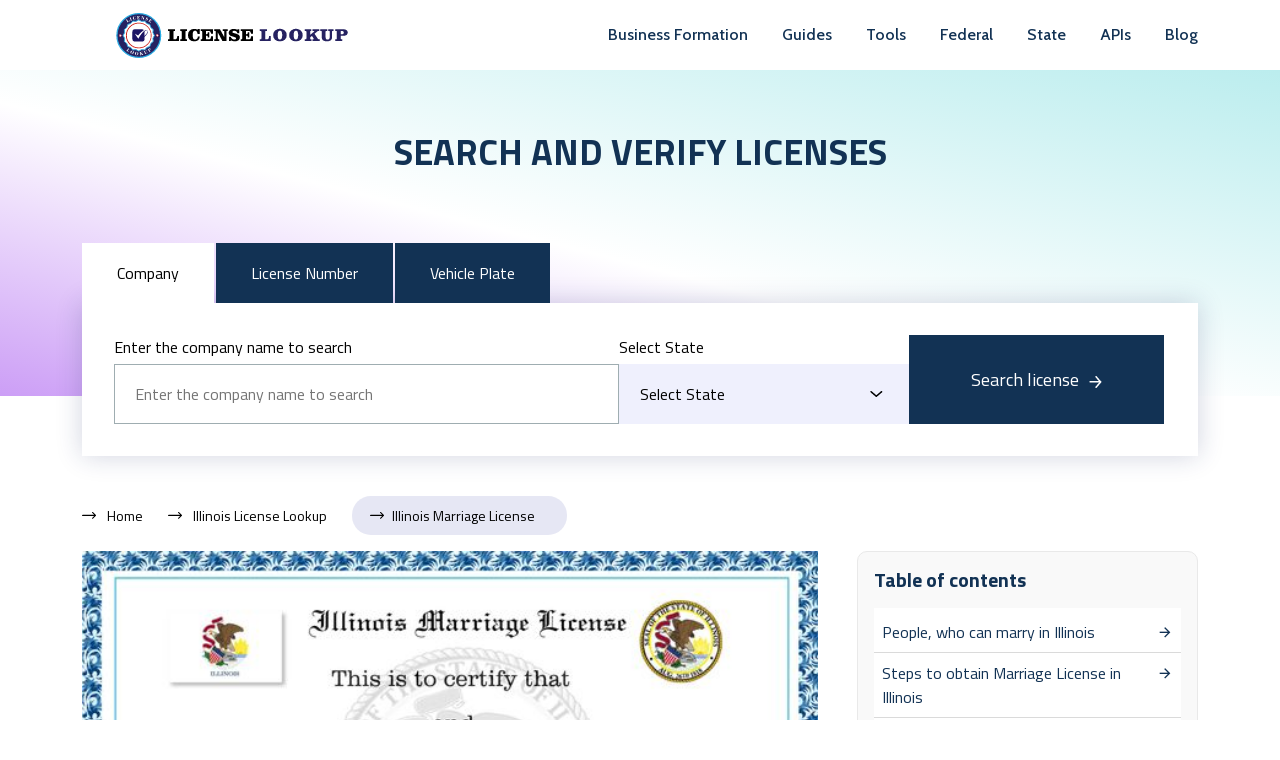

--- FILE ---
content_type: text/html; charset=utf-8
request_url: https://illinois.licenselookup.org/marriage/
body_size: 11092
content:
<!DOCTYPE html><html lang="en-US"><head><meta charSet="utf-8"/><meta name="viewport" content="width=device-width"/><title>Illinois Marriage License | License Lookup</title><meta name="description" content="Getting an Illinois Marriage License is a very quick process. Fill an application for that, then wait for some days in order to get it."/><link rel="canonical" href="https://illinois.licenselookup.org/marriage/"/><meta name="robots" content="index, follow, max-image-preview:large, max-snippet:-1, max-video-preview:-1"/><meta property="og:locale" content="en_US"/><meta property="og:type" content="article"/><meta property="og:title" content="Illinois Marriage License | License Lookup"/><meta property="og:description" content="Getting an Illinois Marriage License is a very quick process. Fill an application for that, then wait for some days in order to get it."/><meta property="og:site_name" content="License Lookup"/><meta property="og:url" content="https://illinois.licenselookup.org/marriage/"/><meta property="og:image" content="https://licenselookup.org/images/2022-11/illinois-marriage-license-scaled-fbcac81513.jpg"/><meta property="og:image:type" content="image/jpeg"/><meta property="og:image:width" content="2560"/><meta property="og:image:height" content="1440"/><meta property="og:image:alt" content="Illinois Marriage License"/><meta name="twitter:card" content="summary_large_image"/><meta name="twitter:site" content="@license_lookup"/><meta name="twitter:label1" content="Est. reading time"/><meta name="twitter:data1" content="3 minutes"/><meta name="twitter:title" content="Illinois Marriage License"/><meta name="twitter:description" content="Getting an Illinois Marriage License is a very quick process. Fill an application for that, then wait for some days in order to get it."/><meta name="twitter:image" content="https://licenselookup.org/images/2022-11/illinois-marriage-license-scaled-fbcac81513.jpg"/><script type="application/ld+json">{"@context":"https://schema.org","@graph":[{"@type":"WebPage","@id":"https://illinois.licenselookup.org/marriage/","url":"https://illinois.licenselookup.org/marriage/","name":"Illinois Marriage License | License Lookup","isPartOf":{"@id":"https://licenselookup.org/#website"},"primaryImageOfPage":{"@id":"https://illinois.licenselookup.org/marriage/#primaryimage"},"image":{"@id":"https://illinois.licenselookup.org/marriage/#primaryimage"},"thumbnailUrl":"https://licenselookup.org/images/2022-11/thumbnail-illinois-marriage-license-scaled-fbcac81513.jpg","datePublished":"2022-11-15T15:02:41.607Z","dateModified":"2022-11-15T15:02:41.623Z","description":"Getting an Illinois Marriage License is a very quick process. Fill an application for that, then wait for some days in order to get it.","breadcrumb":{"@id":"https://illinois.licenselookup.org/marriage/#breadcrumb"},"inLanguage":"en-US","potentialAction":[{"@type":"ReadAction","target":["https://illinois.licenselookup.org/marriage/"]}]},{"@type":"BreadcrumbList","@id":"https://illinois.licenselookup.org/marriage/#breadcrumb","itemListElement":[{"@type":"ListItem","position":1,"name":"Home","item":"https://licenselookup.org/"},{"@type":"ListItem","position":2,"name":"Illinois License Lookup","item":"https://illinois.licenselookup.org/"},{"@type":"ListItem","position":3,"name":"Illinois Marriage License"}]},{"@type":"ImageObject","inLanguage":"en-US","@id":"https://illinois.licenselookup.org/marriage/#primaryimage","url":"https://licenselookup.org/images/2022-11/illinois-marriage-license-scaled-fbcac81513.jpg","contentUrl":"https://licenselookup.org/images/2022-11/illinois-marriage-license-scaled-fbcac81513.jpg","width":2560,"height":1440,"caption":"Illinois Marriage License"},{"@type":"WebSite","@id":"https://licenselookup.org/#website","url":"https://licenselookup.org/","name":"License Lookup","description":"Search and Verify Business Licenses","publisher":{"@id":"https://licenselookup.org/#organization"},"potentialAction":[{"@type":"SearchAction","target":{"@type":"EntryPoint","urlTemplate":"https://licenselookup.org/?s={search_term_string}"},"query-input":"required name=search_term_string"}],"inLanguage":"en-US"},{"@type":"Organization","@id":"https://licenselookup.org/#organization","name":"License Lookup","url":"https://licenselookup.org/","sameAs":["https://www.linkedin.com/company/licenselookup","https://www.youtube.com/@LicenseLookup","https://www.facebook.com/LicenseLookup/","https://twitter.com/license_lookup","https://www.tumblr.com/licenselookup"],"logo":{"@type":"ImageObject","inLanguage":"en-US","@id":"https://licenselookup.org/#/schema/logo/image/","url":"https://licenselookup.org/images/logo/logo.svg","contentUrl":"https://licenselookup.org/images/logo/logo.svg","width":383,"height":72,"caption":"License Lookup"},"image":{"@id":"https://licenselookup.org/#/schema/logo/image/"}}]}</script><link rel="preload" as="image" href="https://licenselookup.org/images/icon/arrow.svg"/><link rel="preload" as="image" href="https://licenselookup.org/images/2022-11/medium-illinois-marriage-license-scaled-fbcac81513.jpg"/><meta name="next-head-count" content="27"/><link rel="apple-touch-icon" sizes="180x180" href="/apple-touch-icon.png"/><link rel="icon" type="image/png" sizes="32x32" href="/favicon-32x32.png"/><link rel="icon" type="image/png" sizes="16x16" href="/favicon-16x16.png"/><link rel="manifest" href="/site.webmanifest"/><link rel="mask-icon" href="/safari-pinned-tab.svg" color="#5bbad5"/><meta name="msapplication-TileColor" content="#da532c"/><meta name="theme-color" content="#ffffff"/><script async="" src="https://pagead2.googlesyndication.com/pagead/js/adsbygoogle.js?client=ca-pub-4753973951140722" crossorigin="anonymous" type="6084ec9ad9ccb9a09bf93594-text/javascript"></script><link rel="preload" href="/_next/static/media/2bb25458ea2620e9.p.woff2" as="font" type="font/woff2" crossorigin="anonymous"/><link rel="preload" href="/_next/static/media/f378bd2abf9e0d48.p.woff2" as="font" type="font/woff2" crossorigin="anonymous"/><link rel="preload" href="/_next/static/media/28fac4a6e903645b.p.woff2" as="font" type="font/woff2" crossorigin="anonymous"/><link rel="preload" href="/_next/static/media/969699447f100d3e.p.woff2" as="font" type="font/woff2" crossorigin="anonymous"/><link rel="preload" href="/_next/static/media/e8d2af9ac91a2b1e.p.woff2" as="font" type="font/woff2" crossorigin="anonymous"/><link rel="preload" href="/_next/static/css/d0052cf048d4ce34.css" as="style"/><link rel="stylesheet" href="/_next/static/css/d0052cf048d4ce34.css" data-n-g=""/><noscript data-n-css=""></noscript><script defer="" nomodule="" src="/_next/static/chunks/polyfills-c67a75d1b6f99dc8.js" type="6084ec9ad9ccb9a09bf93594-text/javascript"></script><script src="/_next/static/chunks/webpack-59c5c889f52620d6.js" defer="" type="6084ec9ad9ccb9a09bf93594-text/javascript"></script><script src="/_next/static/chunks/framework-2c79e2a64abdb08b.js" defer="" type="6084ec9ad9ccb9a09bf93594-text/javascript"></script><script src="/_next/static/chunks/main-afcb614f683e96d4.js" defer="" type="6084ec9ad9ccb9a09bf93594-text/javascript"></script><script src="/_next/static/chunks/pages/_app-400ceea6e0ad917e.js" defer="" type="6084ec9ad9ccb9a09bf93594-text/javascript"></script><script src="/_next/static/chunks/2cca2479-59ff5c6a29e4ee0d.js" defer="" type="6084ec9ad9ccb9a09bf93594-text/javascript"></script><script src="/_next/static/chunks/675-d74e93f3c57acbe8.js" defer="" type="6084ec9ad9ccb9a09bf93594-text/javascript"></script><script src="/_next/static/chunks/760-54da04b8349c84c3.js" defer="" type="6084ec9ad9ccb9a09bf93594-text/javascript"></script><script src="/_next/static/chunks/249-1d5f7d2242ea70cc.js" defer="" type="6084ec9ad9ccb9a09bf93594-text/javascript"></script><script src="/_next/static/chunks/pages/%5Bparent%5D-1ca0c8e141784690.js" defer="" type="6084ec9ad9ccb9a09bf93594-text/javascript"></script><script src="/_next/static/emo_r60l0ARkHEcz-OBZj/_buildManifest.js" defer="" type="6084ec9ad9ccb9a09bf93594-text/javascript"></script><script src="/_next/static/emo_r60l0ARkHEcz-OBZj/_ssgManifest.js" defer="" type="6084ec9ad9ccb9a09bf93594-text/javascript"></script></head><body><noscript><iframe src="https://www.googletagmanager.com/ns.html?id=GTM-594WHB3" height="0" width="0" style="display:none;visibility:hidden"></iframe></noscript><div id="__next"><div class="__variable_84f77d __variable_b2a60d body"><header class="header-area navbar-sticky"><div id="navbar" class="navbar-area"><nav class="navbar navbar-expand-md navbar-light"><div class="container"><a href="https://licenselookup.org/" class="navbar-brand"><img alt="Logo" src="https://licenselookup.org/images/logo/logo.svg" width="300" height="58" decoding="async" data-nimg="1" loading="lazy" style="color:transparent;width:100%;height:auto;max-height:45px"/></a><button class="navbar-toggler navbar-toggler-right collapsed" type="button" data-toggle="collapse" data-target="#navbarSupportedContent" aria-controls="navbarSupportedContent" aria-expanded="false" aria-label="Toggle navigation"><span class="icon-bar top-bar"></span><span class="icon-bar middle-bar"></span><span class="icon-bar bottom-bar"></span></button><div class="collapse navbar-collapse mean-menu" id="navbarSupportedContent"><ul class="navbar-nav me-auto"><li class="nav-item"><a href="https://licenselookup.org/business-formation/" class="nav-link">Business Formation</a></li><li class="nav-item"><a href="https://licenselookup.org/state-licenses/" class="nav-link">Guides</a></li><li class="nav-item"><a href="https://licenselookup.org/business-tools/" class="nav-link">Tools</a></li><li class="nav-item"><a href="https://licenselookup.org/federal-licenses/" class="nav-link">Federal</a></li><li class="nav-item"><a href="https://licenselookup.org/state-licenses/" class="nav-link">State</a></li><li class="nav-item"><a href="https://apis.licenselookup.org" class="nav-link">APIs</a></li><li class="nav-item"><a href="https://licenselookup.org/blog/" class="nav-link">Blog</a></li></ul></div></div></nav></div></header><div class="main-banner-area"><div class="container hero-section"><div class="row align-items-center"><div class="col-lg-5 col-md-12"></div><div class="search-box "><div class="home__title">Search and verify licenses</div><div class="tabs"><button class="active">Company</button><button class="">License Number</button><button class="">Vehicle Plate</button></div><form class="search-and-state-box" action="https://business.licensesearch.org"><div class="search"><label for="input-search">Enter the company name to search</label><input type="text" id="input-search" placeholder="Enter the company name to search"/></div><div class="states"><div class="select-state"><label for="select">Select State</label><select name="" id="select"><option>Select State</option><option value="alabama">Alabama</option><option value="alaska">Alaska</option><option value="arizona">Arizona</option><option value="arkansas">Arkansas</option><option value="california">California</option><option value="colorado">Colorado</option><option value="connecticut">Connecticut</option><option value="delaware">Delaware</option><option value="florida">Florida</option><option value="georgia">Georgia</option><option value="hawaii">Hawaii</option><option value="idaho">Idaho</option><option value="illinois">Illinois</option><option value="indiana">Indiana</option><option value="iowa">Iowa</option><option value="kansas">Kansas</option><option value="kentucky">Kentucky</option><option value="louisiana">Louisiana</option><option value="maine">Maine</option><option value="maryland">Maryland</option><option value="massachusetts">Massachusetts</option><option value="michigan">Michigan</option><option value="minnesota">Minnesota</option><option value="mississippi">Mississippi</option><option value="missouri">Missouri</option><option value="montana">Montana</option><option value="nebraska">Nebraska</option><option value="nevada">Nevada</option><option value="newhampshire">New Hampshire</option><option value="newjersey">New Jersey</option><option value="newmexico">New Mexico</option><option value="newyork">New York</option><option value="northcarolina">North Carolina</option><option value="northdakota">North Dakota</option><option value="ohio">Ohio</option><option value="oklahoma">Oklahoma</option><option value="oregon">Oregon</option><option value="pennsylvania">Pennsylvania</option><option value="rhodeisland">Rhode Island</option><option value="southcarolina">South Carolina</option><option value="southdakota">South Dakota</option><option value="tennessee">Tennessee</option><option value="texas">Texas</option><option value="utah">Utah</option><option value="vermont">Vermont</option><option value="virginia">Virginia</option><option value="washington">Washington</option><option value="westvirginia">West Virginia</option><option value="wisconsin">Wisconsin</option><option value="wyoming">Wyoming</option></select></div><button type="submit">Search license<img alt="Arrow Icon" src="https://licenselookup.org/images/icon/arrow.svg" width="13" height="12" decoding="async" data-nimg="1" style="color:transparent;margin-left:10px"/></button></div></form></div></div></div></div><ol class="breadcrumbs container d-flex" itemType="https://schema.org/BreadcrumbList"><li itemProp="itemListElement" itemType="https://schema.org/ListItem"><a href="https://licenselookup.org/" itemProp="item"><span itemProp="name">Home</span></a><meta itemProp="position" content="1"/></li><li itemProp="itemListElement" itemType="https://schema.org/ListItem"><a href="/" itemProp="item"><span itemProp="name">Illinois License Lookup</span></a><meta itemProp="position" content="2"/></li><li itemProp="itemListElement" itemType="https://schema.org/ListItem"><span itemProp="name">Illinois Marriage License</span><meta itemProp="position" content="3"/></li></ol><div class="pb-70"><div class="container"><div class="row"><div class="col-lg-8"><div class="service-details-content"><img alt="Illinois Marriage License" title="Sample Illinois Marriage License" src="https://licenselookup.org/images/2022-11/medium-illinois-marriage-license-scaled-fbcac81513.jpg" width="2560" height="1440" decoding="async" data-nimg="1" style="color:transparent;width:100%"/><h1 style="font-weight:bold">Illinois Marriage License</h1><div><p>An Illinois Marriage License is just a document that says you have permission to marry; it is not proof that you are already in a marriage. The document which will state that you are married is a Marriage Certificate. A Marriage License in Illinois is valid for only 60 days. It becomes valid after 1 day that you get it, but you can take it on the same day.</p>
<h2 id="people,_who_can_marry_in_illinois"><span class="ez-toc-section" id="People_who_can_marry_in_Illinois"></span>People, who can marry in Illinois<span class="ez-toc-section-end"></span></h2>
<p>If you are living in Illinois and want to marry, you must meet the below-mentioned requirements:</p>
<ul>
<li>Firstly, if you are under 18 years old you can get married, but there is an exception. You can marry at 16 if you have your parental consent</li>
<li>Secondly, you cannot already be legally married to someone else or each other</li>
<li>Thirdly, you cannot be closely related to each other</li>
<li>Lastly, you must be competent to make a civil contract</li>
</ul>
<h2 id="steps_to_obtain_marriage_license_in_illinois"><span class="ez-toc-section" id="Steps_to_obtain_Marriage_License_in_Illinois"></span>Steps to obtain Marriage License in Illinois<span class="ez-toc-section-end"></span></h2>
<p>A Marriage License is one important step for you to do before the wedding ceremony and for that, there is nothing difficult. You have to do only two steps for that. Here they are:</p>
<ul>
<li>Your first step is going to the <a href="https://www.illinoiscourts.gov/courts/circuit-court/circuit-court-clerks/" target="_blank" rel="nofollow noopener noreferrer">county clerk office</a></li>
<li>Your second step is filling out the application.</li>
</ul>
<h2 id="you_don’t_need_to_wait_for_a_marriage_license_for_a_long_time"><span class="ez-toc-section" id="You_dont_need_to_wait_for_a_Marriage_License_for_a_long_time"></span><strong>You don’t need to wait for a Marriage License for a long time</strong><span class="ez-toc-section-end"></span></h2>
<p>In Illinois getting a Marriage License is a very quick process. You do not need to go, fill an application for that, then wait for some days in order to get your Marriage License. Getting a Marriage License in Illinois is done immediately. You go to the county clerk, do all the required parts and leave it with a Marriage License.</p>
<h2 id="required_documents_for_marriage_license_in_illinois"><span class="ez-toc-section" id="Required_documents_for_Marriage_License_in_Illinois"></span>Required documents for Marriage License in Illinois<span class="ez-toc-section-end"></span></h2>
<p>In order to obtain a Marriage License in Illinois, you need to provide some documents։</p>
<ul>
<li>First, you must provide a document to prove your identity and age. The identity documents are passport, driver’s license, military, and state identification cards.</li>
<li>Then if you were divorced within the last six months, you must provide proof of divorce.</li>
</ul>
<p>You don’t have to take a blood test to get a Marriage License in Illinois.</p>
<h2 id="required_information_to_fill_out_the_application"><span class="ez-toc-section" id="Required_information_to_fill_out_the_application"></span>Required information to fill out the application<span class="ez-toc-section-end"></span></h2>
<p>People who want to marry must fill out the following information in the application:</p>
<ul>
<li>Firstly, you must provide valid identification, which includes your age, first, middle and last name</li>
<li>Secondly, you must provide your birthplace</li>
<li>Thirdly, you have to provide the ending date and place of your last legal relationship within six months</li>
<li>Fourthly, you must provide a Social Security number</li>
<li>If you don’t speak English, you will need to have an interpreter</li>
<li>Then you must provide your parental information</li>
<li>You need to fill out your parents’ first, middle, and last names. What refers to mother you need to fill out her maiden’s name</li>
<li>You need to fill out their current city and state of residency</li>
<li>Lastly, you need to provide their birthplace</li>
</ul>
<h2 id="fees_for_getting_a_marriage_license_in_illinois"><span class="ez-toc-section" id="Fees_for_getting_a_Marriage_License_in_Illinois"></span>Fees for getting a Marriage License in Illinois<span class="ez-toc-section-end"></span></h2>
<p>You need to pay for getting your Marriage License in Illinois։</p>
<ul>
<li>For getting a Marriage License you must pay $35</li>
<li>And for a certified copy of the record, you must pay $10</li>
<li>Then for an additional certified copy, you must pay $4</li>
</ul>
<p>You can pay the fees by check, cash, and money order.</p>
<h2 id="name_change_after_marriage_in_illinois"><span class="ez-toc-section" id="Name_change_after_marriage_in_Illinois"></span>Name change after marriage in Illinois<span class="ez-toc-section-end"></span></h2>
<p>If you are married and want to change your name, you have to follow these steps:</p>
<ul>
<li>Your first step is obtaining an <a href="https://www.ssa.gov/forms/ss-5.pdf" target="_blank" rel="nofollow noopener noreferrer">application</a> for having a new security number</li>
<li>Your second step is gathering the necessary documents. You need to provide a document, which proves your identity</li>
<li>Your third step is completing and signing your application.</li>
</ul>
<h2 id="out-of-state_couples_can_marry_in_illinois"><span class="ez-toc-section" id="Out-of-state_couples_can_marry_in_Illinois"></span>Out-of-state couples can marry in Illinois<span class="ez-toc-section-end"></span></h2>
<p>If you are an out-of-state couple and want to marry in Illinois, you can surely do it, unless you live there or want to continue living there. Not all states accept same-sex marriages and if you are from that state your marriage cannot take place. The clerk will ask you to sign a document, which will say that your state accepts same-sex marriages and will not announce it void.</p>
<h2 id="proxy_marriages"><span class="ez-toc-section" id="Proxy_marriages"></span>Proxy marriages<span class="ez-toc-section-end"></span></h2>
<p>There are states that allow people to have proxy marriages in the USA, but you cannot have proxy marriages in Illinois, as the law doesn’t allow it. Both of you must be present both in the process of license application and the wedding ceremony.</p>
<h2 id="cousin_marriage"><span class="ez-toc-section" id="Cousin_marriage"></span>Cousin marriage<span class="ez-toc-section-end"></span></h2>
<p>Cousin marriage differs from state to state. In Illinois, the law allows to marry only first cousins if your first cousin is older than the age of 50 and you cannot have children together.</p>
</div></div><div class="author-box author-box_page"><div class="avatar"><img alt="Amalya M" title="Amalya M" src="https://licenselookup.org/images/2022-11/thumbnail-197673641-580892139561764-6705281768992774788-n-e1625041502265-a3320f027d.jpg" width="821" height="856" decoding="async" data-nimg="1" loading="lazy" style="color:transparent;width:100%;height:auto"/></div><div class="author_info"><a href="https://licenselookup.org/blog/author/amalya/" style="display:inline-block"><h3>Amalya M</h3></a><p>Amalya is a very enthusiastic person, who is eager to learn and to help people learn. Content writing is a good way to get a lot of new information for her, and she does it with pleasure. She is writing content not for just writing, but for her inner peace and new opportunities to enrich herself. So, you can feel the love and dedication in her writings. She provides unique and quality content both for the sites and for the readers.</p></div></div></div><div class="col-lg-4"><div class="service-sidebar"><div class="sidebar-box"><h3 class="sidebar-title" style="padding-bottom:1rem;font-size:20px;font-weight:bolder">Table of contents</h3><div id="toc" class="toc py-1"><ul class="h2-ul"><li class="h2-li"><a href="#people,_who_can_marry_in_illinois" title="People, who can marry in Illinois">People, who can marry in Illinois<i class="ri-arrow-right-line"></i></a></li><li class="h2-li"><a href="#steps_to_obtain_marriage_license_in_illinois" title="Steps to obtain Marriage License in Illinois">Steps to obtain Marriage License in Illinois<i class="ri-arrow-right-line"></i></a></li><li class="h2-li"><a href="#you_don’t_need_to_wait_for_a_marriage_license_for_a_long_time" title="You don’t need to wait for a Marriage License for a long time">You don’t need to wait for a Marriage License for a long time<i class="ri-arrow-right-line"></i></a></li><li class="h2-li"><a href="#required_documents_for_marriage_license_in_illinois" title="Required documents for Marriage License in Illinois">Required documents for Marriage License in Illinois<i class="ri-arrow-right-line"></i></a></li><li class="h2-li"><a href="#required_information_to_fill_out_the_application" title="Required information to fill out the application">Required information to fill out the application<i class="ri-arrow-right-line"></i></a></li><li class="h2-li"><a href="#fees_for_getting_a_marriage_license_in_illinois" title="Fees for getting a Marriage License in Illinois">Fees for getting a Marriage License in Illinois<i class="ri-arrow-right-line"></i></a></li><li class="h2-li"><a href="#name_change_after_marriage_in_illinois" title="Name change after marriage in Illinois">Name change after marriage in Illinois<i class="ri-arrow-right-line"></i></a></li><li class="h2-li"><a href="#out-of-state_couples_can_marry_in_illinois" title="Out-of-state couples can marry in Illinois">Out-of-state couples can marry in Illinois<i class="ri-arrow-right-line"></i></a></li><li class="h2-li"><a href="#proxy_marriages" title="Proxy marriages">Proxy marriages<i class="ri-arrow-right-line"></i></a></li><li class="h2-li"><a href="#cousin_marriage" title="Cousin marriage">Cousin marriage<i class="ri-arrow-right-line"></i></a></li></ul></div></div></div><div><hr/><p style="padding:0 1rem;font-size:1.25rem"><strong>Advertisements</strong></p><div><div><ul>
<li><a href="https://business.licensesearch.org/external.php?bizlic=8" target="_blank" rel="nofollow noopener noreferrer">Download Legal Business Forms</a></li>
<li><a href="https://business.licensesearch.org/external.php?bizlic=10" target="_blank" rel="nofollow noopener noreferrer">Get your Business Insurance</a></li>
<li><a href="https://business.licensesearch.org/external.php?bizlic=5" target="_blank" rel="nofollow noopener noreferrer">Register Your Business in USA</a></li>
<li><a href="https://business.licensesearch.org/external.php?bizlic=9" target="_blank" rel="nofollow noopener noreferrer">Get a Business Domain Name</a></li>
</ul></div><div><ins class="adsbygoogle"
     style="display:block; text-align:center;"
     data-ad-layout="in-article"
     data-ad-format="fluid"
     data-ad-client="ca-pub-4753973951140722"
     data-ad-slot="9870229587"></ins>
<script type="6084ec9ad9ccb9a09bf93594-text/javascript">
     (adsbygoogle = window.adsbygoogle || []).push({});
</script></div></div></div></div></div></div></div><footer class="custom-footer-area"><div class="footer-one"><div class="container d-flex justify-content-between align-items-center h-100 footer-navbar"><div class="footer-logo"><a href="https://licenselookup.org/"><img alt="Footer Logo" src="https://licenselookup.org/images/logo/footer-logo.svg" width="300" height="58" decoding="async" data-nimg="1" loading="lazy" style="color:transparent;width:auto;height:40px"/></a></div><div class="d-flex gap-5 footer-links-section"><ul class="d-flex list-unstyled gap-4 m-0 font-weight-bold footer-links"><li><a href="https://licenselookup.org/about-us/" class="footer-nav-link">About</a></li><li><a href="https://licenselookup.org/blog/" class="footer-nav-link">Blog</a></li><li><a href="https://licenselookup.org/careers/" class="footer-nav-link">Careers</a></li><li><a href="https://licenselookup.org/scholarship/" class="footer-nav-link">Scholarship</a></li><li><a href="https://licenselookup.org/terms-and-conditions/" class="footer-nav-link">Terms and Conditions</a></li><li><a href="https://licenselookup.org/privacy-policy/" class="footer-nav-link">Privacy Policy</a></li><li><a href="https://licenselookup.org/contact-us/" class="footer-nav-link">Contact</a></li><li><a href="https://licenselookup.org/team/" class="footer-nav-link">Team</a></li></ul><ul class="footer-social-links d-flex list-unstyled gap-3 m-0"><li><a href="https://twitter.com/license_lookup" target="_blank" rel="nofollow noopener noreferrer" title="LicenseLookup Twitter"><svg aria-hidden="true" focusable="false" data-prefix="fab" data-icon="twitter" class="svg-inline--fa fa-twitter " role="img" xmlns="http://www.w3.org/2000/svg" viewBox="0 0 512 512"><path fill="currentColor" d="M459.37 151.716c.325 4.548.325 9.097.325 13.645 0 138.72-105.583 298.558-298.558 298.558-59.452 0-114.68-17.219-161.137-47.106 8.447.974 16.568 1.299 25.34 1.299 49.055 0 94.213-16.568 130.274-44.832-46.132-.975-84.792-31.188-98.112-72.772 6.498.974 12.995 1.624 19.818 1.624 9.421 0 18.843-1.3 27.614-3.573-48.081-9.747-84.143-51.98-84.143-102.985v-1.299c13.969 7.797 30.214 12.67 47.431 13.319-28.264-18.843-46.781-51.005-46.781-87.391 0-19.492 5.197-37.36 14.294-52.954 51.655 63.675 129.3 105.258 216.365 109.807-1.624-7.797-2.599-15.918-2.599-24.04 0-57.828 46.782-104.934 104.934-104.934 30.213 0 57.502 12.67 76.67 33.137 23.715-4.548 46.456-13.32 66.599-25.34-7.798 24.366-24.366 44.833-46.132 57.827 21.117-2.273 41.584-8.122 60.426-16.243-14.292 20.791-32.161 39.308-52.628 54.253z"></path></svg></a></li><li><a href="https://www.facebook.com/LicenseLookup/" target="_blank" rel="nofollow noopener noreferrer" title="LicenseLookup Facebook"><svg aria-hidden="true" focusable="false" data-prefix="fab" data-icon="facebook" class="svg-inline--fa fa-facebook " role="img" xmlns="http://www.w3.org/2000/svg" viewBox="0 0 512 512"><path fill="currentColor" d="M504 256C504 119 393 8 256 8S8 119 8 256c0 123.78 90.69 226.38 209.25 245V327.69h-63V256h63v-54.64c0-62.15 37-96.48 93.67-96.48 27.14 0 55.52 4.84 55.52 4.84v61h-31.28c-30.8 0-40.41 19.12-40.41 38.73V256h68.78l-11 71.69h-57.78V501C413.31 482.38 504 379.78 504 256z"></path></svg></a></li><li><a href="https://www.linkedin.com/company/licenselookup" target="_blank" rel="nofollow noopener noreferrer" title="LicenseLookup LinkedIn"><svg aria-hidden="true" focusable="false" data-prefix="fab" data-icon="linkedin" class="svg-inline--fa fa-linkedin " role="img" xmlns="http://www.w3.org/2000/svg" viewBox="0 0 448 512"><path fill="currentColor" d="M416 32H31.9C14.3 32 0 46.5 0 64.3v383.4C0 465.5 14.3 480 31.9 480H416c17.6 0 32-14.5 32-32.3V64.3c0-17.8-14.4-32.3-32-32.3zM135.4 416H69V202.2h66.5V416zm-33.2-243c-21.3 0-38.5-17.3-38.5-38.5S80.9 96 102.2 96c21.2 0 38.5 17.3 38.5 38.5 0 21.3-17.2 38.5-38.5 38.5zm282.1 243h-66.4V312c0-24.8-.5-56.7-34.5-56.7-34.6 0-39.9 27-39.9 54.9V416h-66.4V202.2h63.7v29.2h.9c8.9-16.8 30.6-34.5 62.9-34.5 67.2 0 79.7 44.3 79.7 101.9V416z"></path></svg></a></li><li><a href="https://www.youtube.com/@LicenseLookup" target="_blank" rel="nofollow noopener noreferrer" title="LicenseLookup Youtube"><svg aria-hidden="true" focusable="false" data-prefix="fab" data-icon="youtube" class="svg-inline--fa fa-youtube " role="img" xmlns="http://www.w3.org/2000/svg" viewBox="0 0 576 512"><path fill="currentColor" d="M549.655 124.083c-6.281-23.65-24.787-42.276-48.284-48.597C458.781 64 288 64 288 64S117.22 64 74.629 75.486c-23.497 6.322-42.003 24.947-48.284 48.597-11.412 42.867-11.412 132.305-11.412 132.305s0 89.438 11.412 132.305c6.281 23.65 24.787 41.5 48.284 47.821C117.22 448 288 448 288 448s170.78 0 213.371-11.486c23.497-6.321 42.003-24.171 48.284-47.821 11.412-42.867 11.412-132.305 11.412-132.305s0-89.438-11.412-132.305zm-317.51 213.508V175.185l142.739 81.205-142.739 81.201z"></path></svg></a></li><li><a href="https://www.tumblr.com/licenselookup" target="_blank" rel="nofollow noopener noreferrer" title="LicenseLookup Tumblr"><svg aria-hidden="true" focusable="false" data-prefix="fab" data-icon="tumblr" class="svg-inline--fa fa-tumblr " role="img" xmlns="http://www.w3.org/2000/svg" viewBox="0 0 320 512"><path fill="currentColor" d="M309.8 480.3c-13.6 14.5-50 31.7-97.4 31.7-120.8 0-147-88.8-147-140.6v-144H17.9c-5.5 0-10-4.5-10-10v-68c0-7.2 4.5-13.6 11.3-16 62-21.8 81.5-76 84.3-117.1.8-11 6.5-16.3 16.1-16.3h70.9c5.5 0 10 4.5 10 10v115.2h83c5.5 0 10 4.4 10 9.9v81.7c0 5.5-4.5 10-10 10h-83.4V360c0 34.2 23.7 53.6 68 35.8 4.8-1.9 9-3.2 12.7-2.2 3.5.9 5.8 3.4 7.4 7.9l22 64.3c1.8 5 3.3 10.6-.4 14.5z"></path></svg></a></li></ul></div></div></div><div class="py-3 footer-two"><div class="container"><p class="text-center"><a href="https://licenselookup.org/" style="color:white">License Lookup<!-- --> </a>© Copyright <!-- -->2023<!-- -->. All rights reserved.</p><p><span style="font-weight:bold;color:#799abe">DISCLAIMER:</span> LicenseLookup.org is not a &quot;consumer reporting agency&quot; per FCRA (Fair Credit Reporting Act). This website does not provide &quot;consumer reports&quot; under the FCRA. LicenseLookup.org unambiguously prohibits the user of search results and information contained within (1) to discriminate against any consumer, (2) for the purposes of decision making on consumer’s eligibility for insurance or personal credit, housing, employment, or a government license or benefit; or (3) otherwise to impact a consumer’s financial or economic status or standing.</p><p>Information obtained on our website is not verified and/or may not be up to date, even though we do our best to keep it fresh. We do not guarantee, verify or create this information. Availability and/or accuracy of this information depends on the public sources that our platform utilizes. By using our services you agree to our FCRA disclaimer, terms or service and privacy policy. You may not use our services or information contained within for an unlawful purposes (stalking, harassing, investigating public officials or celebrities, etc.). Violators may be subject to criminal and civil litigation and penalties.</p></div></div></footer><div class="scroll-to-top" style="display:none"><i class="ri-arrow-up-s-line"></i></div></div></div><script id="__NEXT_DATA__" type="application/json">{"props":{"pageProps":{"data":{"id":307,"attributes":{"slug":"marriage","content":"\u003cp\u003eAn Illinois Marriage License is just a document that says you have permission to marry; it is not proof that you are already in a marriage. The document which will state that you are married is a Marriage Certificate. A Marriage License in Illinois is valid for only 60 days. It becomes valid after 1 day that you get it, but you can take it on the same day.\u003c/p\u003e\n\u003ch2 id=\"people,_who_can_marry_in_illinois\"\u003e\u003cspan class=\"ez-toc-section\" id=\"People_who_can_marry_in_Illinois\"\u003e\u003c/span\u003ePeople, who can marry in Illinois\u003cspan class=\"ez-toc-section-end\"\u003e\u003c/span\u003e\u003c/h2\u003e\n\u003cp\u003eIf you are living in Illinois and want to marry, you must meet the below-mentioned requirements:\u003c/p\u003e\n\u003cul\u003e\n\u003cli\u003eFirstly, if you are under 18 years old you can get married, but there is an exception. You can marry at 16 if you have your parental consent\u003c/li\u003e\n\u003cli\u003eSecondly, you cannot already be legally married to someone else or each other\u003c/li\u003e\n\u003cli\u003eThirdly, you cannot be closely related to each other\u003c/li\u003e\n\u003cli\u003eLastly, you must be competent to make a civil contract\u003c/li\u003e\n\u003c/ul\u003e\n\u003ch2 id=\"steps_to_obtain_marriage_license_in_illinois\"\u003e\u003cspan class=\"ez-toc-section\" id=\"Steps_to_obtain_Marriage_License_in_Illinois\"\u003e\u003c/span\u003eSteps to obtain Marriage License in Illinois\u003cspan class=\"ez-toc-section-end\"\u003e\u003c/span\u003e\u003c/h2\u003e\n\u003cp\u003eA Marriage License is one important step for you to do before the wedding ceremony and for that, there is nothing difficult. You have to do only two steps for that. Here they are:\u003c/p\u003e\n\u003cul\u003e\n\u003cli\u003eYour first step is going to the \u003ca href=\"https://www.illinoiscourts.gov/courts/circuit-court/circuit-court-clerks/\" target=\"_blank\" rel=\"nofollow noopener noreferrer\"\u003ecounty clerk office\u003c/a\u003e\u003c/li\u003e\n\u003cli\u003eYour second step is filling out the application.\u003c/li\u003e\n\u003c/ul\u003e\n\u003ch2 id=\"you_don’t_need_to_wait_for_a_marriage_license_for_a_long_time\"\u003e\u003cspan class=\"ez-toc-section\" id=\"You_dont_need_to_wait_for_a_Marriage_License_for_a_long_time\"\u003e\u003c/span\u003e\u003cstrong\u003eYou don’t need to wait for a Marriage License for a long time\u003c/strong\u003e\u003cspan class=\"ez-toc-section-end\"\u003e\u003c/span\u003e\u003c/h2\u003e\n\u003cp\u003eIn Illinois getting a Marriage License is a very quick process. You do not need to go, fill an application for that, then wait for some days in order to get your Marriage License. Getting a Marriage License in Illinois is done immediately. You go to the county clerk, do all the required parts and leave it with a Marriage License.\u003c/p\u003e\n\u003ch2 id=\"required_documents_for_marriage_license_in_illinois\"\u003e\u003cspan class=\"ez-toc-section\" id=\"Required_documents_for_Marriage_License_in_Illinois\"\u003e\u003c/span\u003eRequired documents for Marriage License in Illinois\u003cspan class=\"ez-toc-section-end\"\u003e\u003c/span\u003e\u003c/h2\u003e\n\u003cp\u003eIn order to obtain a Marriage License in Illinois, you need to provide some documents։\u003c/p\u003e\n\u003cul\u003e\n\u003cli\u003eFirst, you must provide a document to prove your identity and age. The identity documents are passport, driver’s license, military, and state identification cards.\u003c/li\u003e\n\u003cli\u003eThen if you were divorced within the last six months, you must provide proof of divorce.\u003c/li\u003e\n\u003c/ul\u003e\n\u003cp\u003eYou don’t have to take a blood test to get a Marriage License in Illinois.\u003c/p\u003e\n\u003ch2 id=\"required_information_to_fill_out_the_application\"\u003e\u003cspan class=\"ez-toc-section\" id=\"Required_information_to_fill_out_the_application\"\u003e\u003c/span\u003eRequired information to fill out the application\u003cspan class=\"ez-toc-section-end\"\u003e\u003c/span\u003e\u003c/h2\u003e\n\u003cp\u003ePeople who want to marry must fill out the following information in the application:\u003c/p\u003e\n\u003cul\u003e\n\u003cli\u003eFirstly, you must provide valid identification, which includes your age, first, middle and last name\u003c/li\u003e\n\u003cli\u003eSecondly, you must provide your birthplace\u003c/li\u003e\n\u003cli\u003eThirdly, you have to provide the ending date and place of your last legal relationship within six months\u003c/li\u003e\n\u003cli\u003eFourthly, you must provide a Social Security number\u003c/li\u003e\n\u003cli\u003eIf you don’t speak English, you will need to have an interpreter\u003c/li\u003e\n\u003cli\u003eThen you must provide your parental information\u003c/li\u003e\n\u003cli\u003eYou need to fill out your parents’ first, middle, and last names. What refers to mother you need to fill out her maiden’s name\u003c/li\u003e\n\u003cli\u003eYou need to fill out their current city and state of residency\u003c/li\u003e\n\u003cli\u003eLastly, you need to provide their birthplace\u003c/li\u003e\n\u003c/ul\u003e\n\u003ch2 id=\"fees_for_getting_a_marriage_license_in_illinois\"\u003e\u003cspan class=\"ez-toc-section\" id=\"Fees_for_getting_a_Marriage_License_in_Illinois\"\u003e\u003c/span\u003eFees for getting a Marriage License in Illinois\u003cspan class=\"ez-toc-section-end\"\u003e\u003c/span\u003e\u003c/h2\u003e\n\u003cp\u003eYou need to pay for getting your Marriage License in Illinois։\u003c/p\u003e\n\u003cul\u003e\n\u003cli\u003eFor getting a Marriage License you must pay $35\u003c/li\u003e\n\u003cli\u003eAnd for a certified copy of the record, you must pay $10\u003c/li\u003e\n\u003cli\u003eThen for an additional certified copy, you must pay $4\u003c/li\u003e\n\u003c/ul\u003e\n\u003cp\u003eYou can pay the fees by check, cash, and money order.\u003c/p\u003e\n\u003ch2 id=\"name_change_after_marriage_in_illinois\"\u003e\u003cspan class=\"ez-toc-section\" id=\"Name_change_after_marriage_in_Illinois\"\u003e\u003c/span\u003eName change after marriage in Illinois\u003cspan class=\"ez-toc-section-end\"\u003e\u003c/span\u003e\u003c/h2\u003e\n\u003cp\u003eIf you are married and want to change your name, you have to follow these steps:\u003c/p\u003e\n\u003cul\u003e\n\u003cli\u003eYour first step is obtaining an \u003ca href=\"https://www.ssa.gov/forms/ss-5.pdf\" target=\"_blank\" rel=\"nofollow noopener noreferrer\"\u003eapplication\u003c/a\u003e for having a new security number\u003c/li\u003e\n\u003cli\u003eYour second step is gathering the necessary documents. You need to provide a document, which proves your identity\u003c/li\u003e\n\u003cli\u003eYour third step is completing and signing your application.\u003c/li\u003e\n\u003c/ul\u003e\n\u003ch2 id=\"out-of-state_couples_can_marry_in_illinois\"\u003e\u003cspan class=\"ez-toc-section\" id=\"Out-of-state_couples_can_marry_in_Illinois\"\u003e\u003c/span\u003eOut-of-state couples can marry in Illinois\u003cspan class=\"ez-toc-section-end\"\u003e\u003c/span\u003e\u003c/h2\u003e\n\u003cp\u003eIf you are an out-of-state couple and want to marry in Illinois, you can surely do it, unless you live there or want to continue living there. Not all states accept same-sex marriages and if you are from that state your marriage cannot take place. The clerk will ask you to sign a document, which will say that your state accepts same-sex marriages and will not announce it void.\u003c/p\u003e\n\u003ch2 id=\"proxy_marriages\"\u003e\u003cspan class=\"ez-toc-section\" id=\"Proxy_marriages\"\u003e\u003c/span\u003eProxy marriages\u003cspan class=\"ez-toc-section-end\"\u003e\u003c/span\u003e\u003c/h2\u003e\n\u003cp\u003eThere are states that allow people to have proxy marriages in the USA, but you cannot have proxy marriages in Illinois, as the law doesn’t allow it. Both of you must be present both in the process of license application and the wedding ceremony.\u003c/p\u003e\n\u003ch2 id=\"cousin_marriage\"\u003e\u003cspan class=\"ez-toc-section\" id=\"Cousin_marriage\"\u003e\u003c/span\u003eCousin marriage\u003cspan class=\"ez-toc-section-end\"\u003e\u003c/span\u003e\u003c/h2\u003e\n\u003cp\u003eCousin marriage differs from state to state. In Illinois, the law allows to marry only first cousins if your first cousin is older than the age of 50 and you cannot have children together.\u003c/p\u003e\n","updatedAt":"2022-11-15T15:02:41.623Z","publishedAt":"2022-11-15T15:02:41.607Z","seo":{"id":934,"metaTitle":"Illinois Marriage License","metaDescription":"Getting an Illinois Marriage License is a very quick process. Fill an application for that, then wait for some days in order to get it.","metaRobots":"index, follow","metaImage":{"data":{"id":751,"attributes":{"name":"IllinoisMarriageLicense-scaled.jpg","alternativeText":null,"caption":null,"width":2560,"height":1440,"formats":{"small":{"ext":".jpg","url":"https://licenselookup.org/images/2022-11/small-illinois-marriage-license-scaled-fbcac81513.jpg","hash":"small_Illinois_Marriage_License_scaled_fbcac81513","mime":"image/jpeg","name":"small_IllinoisMarriageLicense-scaled.jpg","path":null,"size":23.74,"width":400,"height":225,"provider_metadata":{"sha":"5c5fa7e5dd48643f1919964752449a851576fb4e","path":"public/images/2022-11/small-illinois-marriage-license-scaled-fbcac81513.jpg"}},"medium":{"ext":".jpg","url":"https://licenselookup.org/images/2022-11/medium-illinois-marriage-license-scaled-fbcac81513.jpg","hash":"medium_Illinois_Marriage_License_scaled_fbcac81513","mime":"image/jpeg","name":"medium_IllinoisMarriageLicense-scaled.jpg","path":null,"size":46.7,"width":600,"height":338,"provider_metadata":{"sha":"8177aace8d8fb23ff55325be1fb6ea6af531cc02","path":"public/images/2022-11/medium-illinois-marriage-license-scaled-fbcac81513.jpg"}},"thumbnail":{"ext":".jpg","url":"https://licenselookup.org/images/2022-11/thumbnail-illinois-marriage-license-scaled-fbcac81513.jpg","hash":"thumbnail_Illinois_Marriage_License_scaled_fbcac81513","mime":"image/jpeg","name":"thumbnail_IllinoisMarriageLicense-scaled.jpg","path":null,"size":10.14,"width":245,"height":138,"provider_metadata":{"sha":"bbf3e1a30555c18dd7bdf40c58f09906658ed6db","path":"public/images/2022-11/thumbnail-illinois-marriage-license-scaled-fbcac81513.jpg"}}},"hash":"Illinois_Marriage_License_scaled_fbcac81513","ext":".jpg","mime":"image/jpeg","size":449.37,"url":"https://licenselookup.org/images/2022-11/illinois-marriage-license-scaled-fbcac81513.jpg","previewUrl":null,"provider":"custom","provider_metadata":{"sha":"c82f0aafbc5299b6f56beee9a391a93dc1f7bb51","path":"public/images/2022-11/illinois-marriage-license-scaled-fbcac81513.jpg"},"createdAt":"2022-11-15T15:02:41.104Z","updatedAt":"2022-11-15T15:02:41.104Z"}}},"estTime":3},"faqs":[],"author":{"data":{"id":27,"attributes":{"name":"Amalya M","description":"Amalya is a very enthusiastic person, who is eager to learn and to help people learn. Content writing is a good way to get a lot of new information for her, and she does it with pleasure. She is writing content not for just writing, but for her inner peace and new opportunities to enrich herself. So, you can feel the love and dedication in her writings. She provides unique and quality content both for the sites and for the readers.","username":"amalya","avatar":{"data":{"id":402,"attributes":{"url":"https://licenselookup.org/images/2022-11/197673641-580892139561764-6705281768992774788-n-e1625041502265-a3320f027d.jpg","alternativeText":null,"width":821,"height":856,"thumbnail":"https://licenselookup.org/images/2022-11/thumbnail-197673641-580892139561764-6705281768992774788-n-e1625041502265-a3320f027d.jpg"}}}}}},"subPages":{"data":[]},"parentPage":{"data":{"id":35,"attributes":{"slug":"illinois","seo":{"id":921,"metaTitle":"Illinois License Lookup","metaDescription":"Verify a current or past license in the state of Illinois ➝ Look up individual or business license information...","metaImage":{"data":null}}}}},"toc":"\u003cul class=\"h2-ul\"\u003e\u003cli class=\"h2-li\"\u003e\u003ca href=\"#people,_who_can_marry_in_illinois\" title=\"People, who can marry in Illinois\"\u003ePeople, who can marry in Illinois\u003ci class=\"ri-arrow-right-line\"\u003e\u003c/i\u003e\u003c/a\u003e\u003c/li\u003e\u003cli class=\"h2-li\"\u003e\u003ca href=\"#steps_to_obtain_marriage_license_in_illinois\" title=\"Steps to obtain Marriage License in Illinois\"\u003eSteps to obtain Marriage License in Illinois\u003ci class=\"ri-arrow-right-line\"\u003e\u003c/i\u003e\u003c/a\u003e\u003c/li\u003e\u003cli class=\"h2-li\"\u003e\u003ca href=\"#you_don’t_need_to_wait_for_a_marriage_license_for_a_long_time\" title=\"You don’t need to wait for a Marriage License for a long time\"\u003eYou don’t need to wait for a Marriage License for a long time\u003ci class=\"ri-arrow-right-line\"\u003e\u003c/i\u003e\u003c/a\u003e\u003c/li\u003e\u003cli class=\"h2-li\"\u003e\u003ca href=\"#required_documents_for_marriage_license_in_illinois\" title=\"Required documents for Marriage License in Illinois\"\u003eRequired documents for Marriage License in Illinois\u003ci class=\"ri-arrow-right-line\"\u003e\u003c/i\u003e\u003c/a\u003e\u003c/li\u003e\u003cli class=\"h2-li\"\u003e\u003ca href=\"#required_information_to_fill_out_the_application\" title=\"Required information to fill out the application\"\u003eRequired information to fill out the application\u003ci class=\"ri-arrow-right-line\"\u003e\u003c/i\u003e\u003c/a\u003e\u003c/li\u003e\u003cli class=\"h2-li\"\u003e\u003ca href=\"#fees_for_getting_a_marriage_license_in_illinois\" title=\"Fees for getting a Marriage License in Illinois\"\u003eFees for getting a Marriage License in Illinois\u003ci class=\"ri-arrow-right-line\"\u003e\u003c/i\u003e\u003c/a\u003e\u003c/li\u003e\u003cli class=\"h2-li\"\u003e\u003ca href=\"#name_change_after_marriage_in_illinois\" title=\"Name change after marriage in Illinois\"\u003eName change after marriage in Illinois\u003ci class=\"ri-arrow-right-line\"\u003e\u003c/i\u003e\u003c/a\u003e\u003c/li\u003e\u003cli class=\"h2-li\"\u003e\u003ca href=\"#out-of-state_couples_can_marry_in_illinois\" title=\"Out-of-state couples can marry in Illinois\"\u003eOut-of-state couples can marry in Illinois\u003ci class=\"ri-arrow-right-line\"\u003e\u003c/i\u003e\u003c/a\u003e\u003c/li\u003e\u003cli class=\"h2-li\"\u003e\u003ca href=\"#proxy_marriages\" title=\"Proxy marriages\"\u003eProxy marriages\u003ci class=\"ri-arrow-right-line\"\u003e\u003c/i\u003e\u003c/a\u003e\u003c/li\u003e\u003cli class=\"h2-li\"\u003e\u003ca href=\"#cousin_marriage\" title=\"Cousin marriage\"\u003eCousin marriage\u003ci class=\"ri-arrow-right-line\"\u003e\u003c/i\u003e\u003c/a\u003e\u003c/li\u003e\u003c/ul\u003e","ads":[{"id":4,"title":null,"adCode":"\u003cul\u003e\n\u003cli\u003e\u003ca href=\"https://business.licensesearch.org/external.php?bizlic=8\" target=\"_blank\" rel=\"nofollow noopener noreferrer\"\u003eDownload Legal Business Forms\u003c/a\u003e\u003c/li\u003e\n\u003cli\u003e\u003ca href=\"https://business.licensesearch.org/external.php?bizlic=10\" target=\"_blank\" rel=\"nofollow noopener noreferrer\"\u003eGet your Business Insurance\u003c/a\u003e\u003c/li\u003e\n\u003cli\u003e\u003ca href=\"https://business.licensesearch.org/external.php?bizlic=5\" target=\"_blank\" rel=\"nofollow noopener noreferrer\"\u003eRegister Your Business in USA\u003c/a\u003e\u003c/li\u003e\n\u003cli\u003e\u003ca href=\"https://business.licensesearch.org/external.php?bizlic=9\" target=\"_blank\" rel=\"nofollow noopener noreferrer\"\u003eGet a Business Domain Name\u003c/a\u003e\u003c/li\u003e\n\u003c/ul\u003e"},{"id":3,"title":null,"adCode":"\u003cins class=\"adsbygoogle\"\n     style=\"display:block; text-align:center;\"\n     data-ad-layout=\"in-article\"\n     data-ad-format=\"fluid\"\n     data-ad-client=\"ca-pub-4753973951140722\"\n     data-ad-slot=\"9870229587\"\u003e\u003c/ins\u003e\n\u003cscript\u003e\n     (adsbygoogle = window.adsbygoogle || []).push({});\n\u003c/script\u003e"}],"breadcrumbList":{"url":"https://illinois.licenselookup.org/marriage/","items":[{"name":"Illinois License Lookup","slug":"illinois"},{"name":"Illinois Marriage License"}]},"global":{"websiteName":"License Lookup","mainDomain":"https://licenselookup.org","createdAt":"2022-11-09T09:11:01.433Z","updatedAt":"2022-11-09T09:11:02.916Z","publishedAt":"2022-11-09T09:11:02.913Z"}}}},"global":{"websiteName":"License Lookup","mainDomain":"https://licenselookup.org","createdAt":"2022-11-09T09:11:01.433Z","updatedAt":"2022-11-09T09:11:02.916Z","publishedAt":"2022-11-09T09:11:02.913Z"},"__N_SSG":true},"page":"/[parent]","query":{"parent":"marriage"},"buildId":"emo_r60l0ARkHEcz-OBZj","isFallback":false,"gsp":true,"appGip":true,"scriptLoader":[]}</script><script src="/cdn-cgi/scripts/7d0fa10a/cloudflare-static/rocket-loader.min.js" data-cf-settings="6084ec9ad9ccb9a09bf93594-|49" defer></script><script defer src="https://static.cloudflareinsights.com/beacon.min.js/vcd15cbe7772f49c399c6a5babf22c1241717689176015" integrity="sha512-ZpsOmlRQV6y907TI0dKBHq9Md29nnaEIPlkf84rnaERnq6zvWvPUqr2ft8M1aS28oN72PdrCzSjY4U6VaAw1EQ==" data-cf-beacon='{"version":"2024.11.0","token":"f9d0dbd050714352bfcfa1310503a171","r":1,"server_timing":{"name":{"cfCacheStatus":true,"cfEdge":true,"cfExtPri":true,"cfL4":true,"cfOrigin":true,"cfSpeedBrain":true},"location_startswith":null}}' crossorigin="anonymous"></script>
</body></html>

--- FILE ---
content_type: text/css; charset=utf-8
request_url: https://illinois.licenselookup.org/_next/static/css/d0052cf048d4ce34.css
body_size: 9978
content:

/*!
* Bootstrap v5.1.3 (https://getbootstrap.com/)
* Copyright 2011-2022 The Bootstrap Authors
* Copyright 2011-2022 Twitter, Inc.
* Licensed under MIT (https://github.com/twbs/bootstrap/blob/main/LICENSE)
*/:root{--bs-blue:#0d6efd;--bs-indigo:#6610f2;--bs-purple:#6f42c1;--bs-pink:#d63384;--bs-red:#dc3545;--bs-orange:#fd7e14;--bs-yellow:#ffc107;--bs-green:#198754;--bs-teal:#20c997;--bs-cyan:#0dcaf0;--bs-white:#fff;--bs-gray:#6c757d;--bs-gray-dark:#343a40;--bs-gray-100:#f8f9fa;--bs-gray-200:#e9ecef;--bs-gray-300:#dee2e6;--bs-gray-400:#ced4da;--bs-gray-500:#adb5bd;--bs-gray-600:#6c757d;--bs-gray-700:#495057;--bs-gray-800:#343a40;--bs-gray-900:#212529;--bs-primary:#0d6efd;--bs-secondary:#6c757d;--bs-success:#198754;--bs-info:#0dcaf0;--bs-warning:#ffc107;--bs-danger:#dc3545;--bs-light:#f8f9fa;--bs-dark:#212529;--bs-primary-rgb:13,110,253;--bs-secondary-rgb:108,117,125;--bs-success-rgb:25,135,84;--bs-info-rgb:13,202,240;--bs-warning-rgb:255,193,7;--bs-danger-rgb:220,53,69;--bs-light-rgb:248,249,250;--bs-dark-rgb:33,37,41;--bs-white-rgb:255,255,255;--bs-black-rgb:0,0,0;--bs-body-color-rgb:33,37,41;--bs-body-bg-rgb:255,255,255;--bs-font-sans-serif:system-ui,-apple-system,"Segoe UI",Roboto,"Helvetica Neue",Arial,"Noto Sans","Liberation Sans",sans-serif,"Apple Color Emoji","Segoe UI Emoji","Segoe UI Symbol","Noto Color Emoji";--bs-font-monospace:SFMono-Regular,Menlo,Monaco,Consolas,"Liberation Mono","Courier New",monospace;--bs-gradient:linear-gradient(180deg,hsla(0,0%,100%,.15),hsla(0,0%,100%,0));--bs-body-font-family:var(--bs-font-sans-serif);--bs-body-font-size:1rem;--bs-body-font-weight:400;--bs-body-line-height:1.5;--bs-body-color:#212529;--bs-body-bg:#fff}*,:after,:before{box-sizing:border-box}@media (prefers-reduced-motion:no-preference){:root{scroll-behavior:smooth}}body{font-family:var(--bs-body-font-family);font-size:var(--bs-body-font-size);font-weight:var(--bs-body-font-weight);line-height:var(--bs-body-line-height);color:var(--bs-body-color);text-align:var(--bs-body-text-align);background-color:var(--bs-body-bg);-webkit-text-size-adjust:100%;-webkit-tap-highlight-color:transparent}hr{margin:1rem 0;color:inherit;background-color:currentColor;border:0;opacity:.25}hr:not([size]){height:1px}.h1,.h2,.h3,h1,h2,h3{margin-top:0;margin-bottom:.5rem;font-weight:500;line-height:1.2}.h1,h1{font-size:calc(1.375rem + 1.5vw)}@media (min-width:1200px){.h1,h1{font-size:2.5rem}}.h2,h2{font-size:calc(1.325rem + .9vw)}@media (min-width:1200px){.h2,h2{font-size:2rem}}.h3,h3{font-size:calc(1.3rem + .6vw)}@media (min-width:1200px){.h3,h3{font-size:1.65rem}}p{margin-top:0;margin-bottom:1rem}ol,ul{padding-left:2rem}dl,ol,ul{margin-top:0;margin-bottom:1rem}ol ol,ol ul,ul ol,ul ul{margin-bottom:0}a{color:#0d6efd;text-decoration:underline}a:hover{color:#0a58ca}a:not([href]):not([class]),a:not([href]):not([class]):hover{color:inherit;text-decoration:none}code{font-family:var(--bs-font-monospace);font-size:1em;direction:ltr;unicode-bidi:bidi-override;font-size:.875em;color:#d63384;word-wrap:break-word}a>code{color:inherit}figure{margin:0 0 1rem}img,svg{vertical-align:middle}table{caption-side:bottom;border-collapse:collapse}th{text-align:inherit;text-align:-webkit-match-parent}tbody,td,th,tr{border:0 solid;border-color:inherit}label{display:inline-block}button{border-radius:0}button:focus:not(:focus-visible){outline:0}button,input,select{margin:0;font-family:inherit;font-size:inherit;line-height:inherit}button,select{text-transform:none}select{word-wrap:normal}select:disabled{opacity:1}[type=button],[type=submit],button{-webkit-appearance:button}[type=button]:not(:disabled),[type=submit]:not(:disabled),button:not(:disabled){cursor:pointer}::-moz-focus-inner{padding:0;border-style:none}::-webkit-datetime-edit-day-field,::-webkit-datetime-edit-fields-wrapper,::-webkit-datetime-edit-hour-field,::-webkit-datetime-edit-minute,::-webkit-datetime-edit-month-field,::-webkit-datetime-edit-text,::-webkit-datetime-edit-year-field{padding:0}::-webkit-inner-spin-button{height:auto}[type=search]{outline-offset:-2px;-webkit-appearance:textfield}::-webkit-search-decoration{-webkit-appearance:none}::-webkit-color-swatch-wrapper{padding:0}::file-selector-button{font:inherit}::-webkit-file-upload-button{font:inherit;-webkit-appearance:button}iframe{border:0}[hidden]{display:none!important}.list-unstyled{padding-left:0;list-style:none}.figure{display:inline-block}.container{width:100%;padding-right:var(--bs-gutter-x,.75rem);padding-left:var(--bs-gutter-x,.75rem);margin-right:auto;margin-left:auto}@media (min-width:576px){.container{max-width:540px}}@media (min-width:768px){.container{max-width:720px}}@media (min-width:992px){.container{max-width:960px}}@media (min-width:1200px){.container{max-width:1140px}}@media (min-width:1400px){.container{max-width:1320px}}.row{--bs-gutter-x:1.5rem;--bs-gutter-y:0;display:flex;flex-wrap:wrap;margin-top:calc(-1 * var(--bs-gutter-y));margin-right:calc(-.5 * var(--bs-gutter-x));margin-left:calc(-.5 * var(--bs-gutter-x))}.row>*{flex-shrink:0;width:100%;max-width:100%;padding-right:calc(var(--bs-gutter-x) * .5);padding-left:calc(var(--bs-gutter-x) * .5);margin-top:var(--bs-gutter-y)}@media (min-width:768px){.col-md-12{flex:0 0 auto;width:100%}}@media (min-width:992px){.col-lg-4{flex:0 0 auto;width:33.33333333%}.col-lg-5{flex:0 0 auto;width:41.66666667%}.col-lg-8{flex:0 0 auto;width:66.66666667%}}.table{--bs-table-bg:transparent;--bs-table-accent-bg:transparent;--bs-table-striped-color:#212529;--bs-table-striped-bg:rgba(0,0,0,.05);--bs-table-active-color:#212529;--bs-table-active-bg:rgba(0,0,0,.1);--bs-table-hover-color:#212529;--bs-table-hover-bg:rgba(0,0,0,.075);width:100%;margin-bottom:1rem;color:#212529;vertical-align:top;border-color:#dee2e6}.table>:not(caption)>*>*{padding:.5rem;background-color:var(--bs-table-bg);border-bottom-width:1px;box-shadow:inset 0 0 0 9999px var(--bs-table-accent-bg)}.table>tbody{vertical-align:inherit}.table>:not(:first-child){border-top:2px solid}.collapse:not(.show){display:none}.nav{display:flex;flex-wrap:wrap;padding-left:0;margin-bottom:0;list-style:none}.nav-link{display:block;padding:.5rem 1rem;color:#0d6efd;text-decoration:none;transition:color .15s ease-in-out,background-color .15s ease-in-out,border-color .15s ease-in-out}@media (prefers-reduced-motion:reduce){.nav-link{transition:none}}.nav-link:focus,.nav-link:hover{color:#0a58ca}.navbar{position:relative;flex-wrap:wrap;padding-top:.5rem;padding-bottom:.5rem}.navbar,.navbar>.container{display:flex;align-items:center;justify-content:space-between}.navbar>.container{flex-wrap:inherit}.navbar-brand{padding-top:.3125rem;padding-bottom:.3125rem;margin-right:1rem;font-size:1.25rem;text-decoration:none;white-space:nowrap}.navbar-nav{display:flex;flex-direction:column;padding-left:0;margin-bottom:0;list-style:none}.navbar-nav .nav-link{padding-right:0;padding-left:0}.navbar-collapse{flex-basis:100%;flex-grow:1;align-items:center}.navbar-toggler{padding:.25rem .75rem;font-size:1.25rem;line-height:1;background-color:transparent;border:1px solid transparent;border-radius:.25rem;transition:box-shadow .15s ease-in-out}@media (prefers-reduced-motion:reduce){.navbar-toggler{transition:none}}.navbar-toggler:hover{text-decoration:none}.navbar-toggler:focus{text-decoration:none;box-shadow:0 0 0 .25rem}@media (min-width:768px){.navbar-expand-md{flex-wrap:nowrap;justify-content:flex-start}.navbar-expand-md .navbar-nav{flex-direction:row}.navbar-expand-md .navbar-nav .nav-link{padding-right:.5rem;padding-left:.5rem}.navbar-expand-md .navbar-collapse{display:flex!important;flex-basis:auto}.navbar-expand-md .navbar-toggler{display:none}}.navbar-light .navbar-brand,.navbar-light .navbar-brand:focus,.navbar-light .navbar-brand:hover{color:rgba(0,0,0,.9)}.navbar-light .navbar-nav .nav-link{color:rgba(0,0,0,.55)}.navbar-light .navbar-nav .nav-link:focus,.navbar-light .navbar-nav .nav-link:hover{color:rgba(0,0,0,.7)}.navbar-light .navbar-nav .nav-link.active,.navbar-light .navbar-nav .show>.nav-link{color:rgba(0,0,0,.9)}.navbar-light .navbar-toggler{color:rgba(0,0,0,.55);border-color:rgba(0,0,0,.1)}.pagination{display:flex;padding-left:0;list-style:none}@keyframes progress-bar-stripes{0%{background-position-x:1rem}}@keyframes spinner-border{to{transform:rotate(1turn)}}@keyframes spinner-grow{0%{transform:scale(0)}50%{opacity:1;transform:none}}.placeholder{display:inline-block;min-height:1em;vertical-align:middle;cursor:wait;background-color:currentColor;opacity:.5}@keyframes placeholder-glow{50%{opacity:.2}}@keyframes placeholder-wave{to{-webkit-mask-position:-200% 0;mask-position:-200% 0}}.d-flex{display:flex!important}.h-100{height:100%!important}.gap-3{gap:1rem!important}.gap-4{gap:1.5rem!important}.gap-5{gap:3rem!important}.justify-content-between{justify-content:space-between!important}.align-items-center{align-items:center!important}.m-0{margin:0!important}.mt-4{margin-top:1.5rem!important}.me-auto{margin-right:auto!important}.mb-3{margin-bottom:1rem!important}.mb-4{margin-bottom:1.5rem!important}.py-1{padding-top:.25rem!important;padding-bottom:.25rem!important}.py-3{padding-top:1rem!important;padding-bottom:1rem!important}.text-center{text-align:center!important}/*!
 * animate.css - https://animate.style/
 * Version - 4.1.1
 * Licensed under the MIT license - http://opensource.org/licenses/MIT
 *
 * Copyright (c) 2020 Animate.css
 */:root{--animate-duration:1s;--animate-delay:1s;--animate-repeat:1}@keyframes bounce{0%,20%,53%,to{animation-timing-function:cubic-bezier(.215,.61,.355,1);transform:translateZ(0)}40%,43%{animation-timing-function:cubic-bezier(.755,.05,.855,.06);transform:translate3d(0,-30px,0) scaleY(1.1)}70%{animation-timing-function:cubic-bezier(.755,.05,.855,.06);transform:translate3d(0,-15px,0) scaleY(1.05)}80%{transition-timing-function:cubic-bezier(.215,.61,.355,1);transform:translateZ(0) scaleY(.95)}90%{transform:translate3d(0,-4px,0) scaleY(1.02)}}@keyframes flash{0%,50%,to{opacity:1}25%,75%{opacity:0}}@keyframes pulse{0%{transform:scaleX(1)}50%{transform:scale3d(1.05,1.05,1.05)}to{transform:scaleX(1)}}@keyframes rubberBand{0%{transform:scaleX(1)}30%{transform:scale3d(1.25,.75,1)}40%{transform:scale3d(.75,1.25,1)}50%{transform:scale3d(1.15,.85,1)}65%{transform:scale3d(.95,1.05,1)}75%{transform:scale3d(1.05,.95,1)}to{transform:scaleX(1)}}@keyframes shakeX{0%,to{transform:translateZ(0)}10%,30%,50%,70%,90%{transform:translate3d(-10px,0,0)}20%,40%,60%,80%{transform:translate3d(10px,0,0)}}@keyframes shakeY{0%,to{transform:translateZ(0)}10%,30%,50%,70%,90%{transform:translate3d(0,-10px,0)}20%,40%,60%,80%{transform:translate3d(0,10px,0)}}@keyframes headShake{0%{transform:translateX(0)}6.5%{transform:translateX(-6px) rotateY(-9deg)}18.5%{transform:translateX(5px) rotateY(7deg)}31.5%{transform:translateX(-3px) rotateY(-5deg)}43.5%{transform:translateX(2px) rotateY(3deg)}50%{transform:translateX(0)}}@keyframes swing{20%{transform:rotate(15deg)}40%{transform:rotate(-10deg)}60%{transform:rotate(5deg)}80%{transform:rotate(-5deg)}to{transform:rotate(0deg)}}@keyframes tada{0%{transform:scaleX(1)}10%,20%{transform:scale3d(.9,.9,.9) rotate(-3deg)}30%,50%,70%,90%{transform:scale3d(1.1,1.1,1.1) rotate(3deg)}40%,60%,80%{transform:scale3d(1.1,1.1,1.1) rotate(-3deg)}to{transform:scaleX(1)}}@keyframes wobble{0%{transform:translateZ(0)}15%{transform:translate3d(-25%,0,0) rotate(-5deg)}30%{transform:translate3d(20%,0,0) rotate(3deg)}45%{transform:translate3d(-15%,0,0) rotate(-3deg)}60%{transform:translate3d(10%,0,0) rotate(2deg)}75%{transform:translate3d(-5%,0,0) rotate(-1deg)}to{transform:translateZ(0)}}@keyframes jello{0%,11.1%,to{transform:translateZ(0)}22.2%{transform:skewX(-12.5deg) skewY(-12.5deg)}33.3%{transform:skewX(6.25deg) skewY(6.25deg)}44.4%{transform:skewX(-3.125deg) skewY(-3.125deg)}55.5%{transform:skewX(1.5625deg) skewY(1.5625deg)}66.6%{transform:skewX(-.78125deg) skewY(-.78125deg)}77.7%{transform:skewX(.390625deg) skewY(.390625deg)}88.8%{transform:skewX(-.1953125deg) skewY(-.1953125deg)}}@keyframes heartBeat{0%{transform:scale(1)}14%{transform:scale(1.3)}28%{transform:scale(1)}42%{transform:scale(1.3)}70%{transform:scale(1)}}@keyframes backInDown{0%{transform:translateY(-1200px) scale(.7);opacity:.7}80%{transform:translateY(0) scale(.7);opacity:.7}to{transform:scale(1);opacity:1}}@keyframes backInLeft{0%{transform:translateX(-2000px) scale(.7);opacity:.7}80%{transform:translateX(0) scale(.7);opacity:.7}to{transform:scale(1);opacity:1}}@keyframes backInRight{0%{transform:translateX(2000px) scale(.7);opacity:.7}80%{transform:translateX(0) scale(.7);opacity:.7}to{transform:scale(1);opacity:1}}@keyframes backInUp{0%{transform:translateY(1200px) scale(.7);opacity:.7}80%{transform:translateY(0) scale(.7);opacity:.7}to{transform:scale(1);opacity:1}}@keyframes backOutDown{0%{transform:scale(1);opacity:1}20%{transform:translateY(0) scale(.7);opacity:.7}to{transform:translateY(700px) scale(.7);opacity:.7}}@keyframes backOutLeft{0%{transform:scale(1);opacity:1}20%{transform:translateX(0) scale(.7);opacity:.7}to{transform:translateX(-2000px) scale(.7);opacity:.7}}@keyframes backOutRight{0%{transform:scale(1);opacity:1}20%{transform:translateX(0) scale(.7);opacity:.7}to{transform:translateX(2000px) scale(.7);opacity:.7}}@keyframes backOutUp{0%{transform:scale(1);opacity:1}20%{transform:translateY(0) scale(.7);opacity:.7}to{transform:translateY(-700px) scale(.7);opacity:.7}}@keyframes bounceIn{0%,20%,40%,60%,80%,to{animation-timing-function:cubic-bezier(.215,.61,.355,1)}0%{opacity:0;transform:scale3d(.3,.3,.3)}20%{transform:scale3d(1.1,1.1,1.1)}40%{transform:scale3d(.9,.9,.9)}60%{opacity:1;transform:scale3d(1.03,1.03,1.03)}80%{transform:scale3d(.97,.97,.97)}to{opacity:1;transform:scaleX(1)}}@keyframes bounceInDown{0%,60%,75%,90%,to{animation-timing-function:cubic-bezier(.215,.61,.355,1)}0%{opacity:0;transform:translate3d(0,-3000px,0) scaleY(3)}60%{opacity:1;transform:translate3d(0,25px,0) scaleY(.9)}75%{transform:translate3d(0,-10px,0) scaleY(.95)}90%{transform:translate3d(0,5px,0) scaleY(.985)}to{transform:translateZ(0)}}@keyframes bounceInLeft{0%,60%,75%,90%,to{animation-timing-function:cubic-bezier(.215,.61,.355,1)}0%{opacity:0;transform:translate3d(-3000px,0,0) scaleX(3)}60%{opacity:1;transform:translate3d(25px,0,0) scaleX(1)}75%{transform:translate3d(-10px,0,0) scaleX(.98)}90%{transform:translate3d(5px,0,0) scaleX(.995)}to{transform:translateZ(0)}}@keyframes bounceInRight{0%,60%,75%,90%,to{animation-timing-function:cubic-bezier(.215,.61,.355,1)}0%{opacity:0;transform:translate3d(3000px,0,0) scaleX(3)}60%{opacity:1;transform:translate3d(-25px,0,0) scaleX(1)}75%{transform:translate3d(10px,0,0) scaleX(.98)}90%{transform:translate3d(-5px,0,0) scaleX(.995)}to{transform:translateZ(0)}}@keyframes bounceInUp{0%,60%,75%,90%,to{animation-timing-function:cubic-bezier(.215,.61,.355,1)}0%{opacity:0;transform:translate3d(0,3000px,0) scaleY(5)}60%{opacity:1;transform:translate3d(0,-20px,0) scaleY(.9)}75%{transform:translate3d(0,10px,0) scaleY(.95)}90%{transform:translate3d(0,-5px,0) scaleY(.985)}to{transform:translateZ(0)}}@keyframes bounceOut{20%{transform:scale3d(.9,.9,.9)}50%,55%{opacity:1;transform:scale3d(1.1,1.1,1.1)}to{opacity:0;transform:scale3d(.3,.3,.3)}}@keyframes bounceOutDown{20%{transform:translate3d(0,10px,0) scaleY(.985)}40%,45%{opacity:1;transform:translate3d(0,-20px,0) scaleY(.9)}to{opacity:0;transform:translate3d(0,2000px,0) scaleY(3)}}@keyframes bounceOutLeft{20%{opacity:1;transform:translate3d(20px,0,0) scaleX(.9)}to{opacity:0;transform:translate3d(-2000px,0,0) scaleX(2)}}@keyframes bounceOutRight{20%{opacity:1;transform:translate3d(-20px,0,0) scaleX(.9)}to{opacity:0;transform:translate3d(2000px,0,0) scaleX(2)}}@keyframes bounceOutUp{20%{transform:translate3d(0,-10px,0) scaleY(.985)}40%,45%{opacity:1;transform:translate3d(0,20px,0) scaleY(.9)}to{opacity:0;transform:translate3d(0,-2000px,0) scaleY(3)}}@keyframes fadeIn{0%{opacity:0}to{opacity:1}}@keyframes fadeInDown{0%{opacity:0;transform:translate3d(0,-100%,0)}to{opacity:1;transform:translateZ(0)}}@keyframes fadeInDownBig{0%{opacity:0;transform:translate3d(0,-2000px,0)}to{opacity:1;transform:translateZ(0)}}@keyframes fadeInLeft{0%{opacity:0;transform:translate3d(-100%,0,0)}to{opacity:1;transform:translateZ(0)}}@keyframes fadeInLeftBig{0%{opacity:0;transform:translate3d(-2000px,0,0)}to{opacity:1;transform:translateZ(0)}}@keyframes fadeInRight{0%{opacity:0;transform:translate3d(100%,0,0)}to{opacity:1;transform:translateZ(0)}}@keyframes fadeInRightBig{0%{opacity:0;transform:translate3d(2000px,0,0)}to{opacity:1;transform:translateZ(0)}}@keyframes fadeInUp{0%{opacity:0;transform:translate3d(0,100%,0)}to{opacity:1;transform:translateZ(0)}}@keyframes fadeInUpBig{0%{opacity:0;transform:translate3d(0,2000px,0)}to{opacity:1;transform:translateZ(0)}}@keyframes fadeInTopLeft{0%{opacity:0;transform:translate3d(-100%,-100%,0)}to{opacity:1;transform:translateZ(0)}}@keyframes fadeInTopRight{0%{opacity:0;transform:translate3d(100%,-100%,0)}to{opacity:1;transform:translateZ(0)}}@keyframes fadeInBottomLeft{0%{opacity:0;transform:translate3d(-100%,100%,0)}to{opacity:1;transform:translateZ(0)}}@keyframes fadeInBottomRight{0%{opacity:0;transform:translate3d(100%,100%,0)}to{opacity:1;transform:translateZ(0)}}@keyframes fadeOut{0%{opacity:1}to{opacity:0}}@keyframes fadeOutDown{0%{opacity:1}to{opacity:0;transform:translate3d(0,100%,0)}}@keyframes fadeOutDownBig{0%{opacity:1}to{opacity:0;transform:translate3d(0,2000px,0)}}@keyframes fadeOutLeft{0%{opacity:1}to{opacity:0;transform:translate3d(-100%,0,0)}}@keyframes fadeOutLeftBig{0%{opacity:1}to{opacity:0;transform:translate3d(-2000px,0,0)}}@keyframes fadeOutRight{0%{opacity:1}to{opacity:0;transform:translate3d(100%,0,0)}}@keyframes fadeOutRightBig{0%{opacity:1}to{opacity:0;transform:translate3d(2000px,0,0)}}@keyframes fadeOutUp{0%{opacity:1}to{opacity:0;transform:translate3d(0,-100%,0)}}@keyframes fadeOutUpBig{0%{opacity:1}to{opacity:0;transform:translate3d(0,-2000px,0)}}@keyframes fadeOutTopLeft{0%{opacity:1;transform:translateZ(0)}to{opacity:0;transform:translate3d(-100%,-100%,0)}}@keyframes fadeOutTopRight{0%{opacity:1;transform:translateZ(0)}to{opacity:0;transform:translate3d(100%,-100%,0)}}@keyframes fadeOutBottomRight{0%{opacity:1;transform:translateZ(0)}to{opacity:0;transform:translate3d(100%,100%,0)}}@keyframes fadeOutBottomLeft{0%{opacity:1;transform:translateZ(0)}to{opacity:0;transform:translate3d(-100%,100%,0)}}@keyframes flip{0%{transform:perspective(400px) scaleX(1) translateZ(0) rotateY(-1turn);animation-timing-function:ease-out}40%{transform:perspective(400px) scaleX(1) translateZ(150px) rotateY(-190deg);animation-timing-function:ease-out}50%{transform:perspective(400px) scaleX(1) translateZ(150px) rotateY(-170deg);animation-timing-function:ease-in}80%{transform:perspective(400px) scale3d(.95,.95,.95) translateZ(0) rotateY(0deg);animation-timing-function:ease-in}to{transform:perspective(400px) scaleX(1) translateZ(0) rotateY(0deg);animation-timing-function:ease-in}}@keyframes flipInX{0%{transform:perspective(400px) rotateX(90deg);animation-timing-function:ease-in;opacity:0}40%{transform:perspective(400px) rotateX(-20deg);animation-timing-function:ease-in}60%{transform:perspective(400px) rotateX(10deg);opacity:1}80%{transform:perspective(400px) rotateX(-5deg)}to{transform:perspective(400px)}}@keyframes flipInY{0%{transform:perspective(400px) rotateY(90deg);animation-timing-function:ease-in;opacity:0}40%{transform:perspective(400px) rotateY(-20deg);animation-timing-function:ease-in}60%{transform:perspective(400px) rotateY(10deg);opacity:1}80%{transform:perspective(400px) rotateY(-5deg)}to{transform:perspective(400px)}}@keyframes flipOutX{0%{transform:perspective(400px)}30%{transform:perspective(400px) rotateX(-20deg);opacity:1}to{transform:perspective(400px) rotateX(90deg);opacity:0}}@keyframes flipOutY{0%{transform:perspective(400px)}30%{transform:perspective(400px) rotateY(-15deg);opacity:1}to{transform:perspective(400px) rotateY(90deg);opacity:0}}@keyframes lightSpeedInRight{0%{transform:translate3d(100%,0,0) skewX(-30deg);opacity:0}60%{transform:skewX(20deg);opacity:1}80%{transform:skewX(-5deg)}to{transform:translateZ(0)}}@keyframes lightSpeedInLeft{0%{transform:translate3d(-100%,0,0) skewX(30deg);opacity:0}60%{transform:skewX(-20deg);opacity:1}80%{transform:skewX(5deg)}to{transform:translateZ(0)}}@keyframes lightSpeedOutRight{0%{opacity:1}to{transform:translate3d(100%,0,0) skewX(30deg);opacity:0}}@keyframes lightSpeedOutLeft{0%{opacity:1}to{transform:translate3d(-100%,0,0) skewX(-30deg);opacity:0}}@keyframes rotateIn{0%{transform:rotate(-200deg);opacity:0}to{transform:translateZ(0);opacity:1}}@keyframes rotateInDownLeft{0%{transform:rotate(-45deg);opacity:0}to{transform:translateZ(0);opacity:1}}@keyframes rotateInDownRight{0%{transform:rotate(45deg);opacity:0}to{transform:translateZ(0);opacity:1}}@keyframes rotateInUpLeft{0%{transform:rotate(45deg);opacity:0}to{transform:translateZ(0);opacity:1}}@keyframes rotateInUpRight{0%{transform:rotate(-90deg);opacity:0}to{transform:translateZ(0);opacity:1}}@keyframes rotateOut{0%{opacity:1}to{transform:rotate(200deg);opacity:0}}@keyframes rotateOutDownLeft{0%{opacity:1}to{transform:rotate(45deg);opacity:0}}@keyframes rotateOutDownRight{0%{opacity:1}to{transform:rotate(-45deg);opacity:0}}@keyframes rotateOutUpLeft{0%{opacity:1}to{transform:rotate(-45deg);opacity:0}}@keyframes rotateOutUpRight{0%{opacity:1}to{transform:rotate(90deg);opacity:0}}@keyframes hinge{0%{animation-timing-function:ease-in-out}20%,60%{transform:rotate(80deg);animation-timing-function:ease-in-out}40%,80%{transform:rotate(60deg);animation-timing-function:ease-in-out;opacity:1}to{transform:translate3d(0,700px,0);opacity:0}}@keyframes jackInTheBox{0%{opacity:0;transform:scale(.1) rotate(30deg);transform-origin:center bottom}50%{transform:rotate(-10deg)}70%{transform:rotate(3deg)}to{opacity:1;transform:scale(1)}}@keyframes rollIn{0%{opacity:0;transform:translate3d(-100%,0,0) rotate(-120deg)}to{opacity:1;transform:translateZ(0)}}@keyframes rollOut{0%{opacity:1}to{opacity:0;transform:translate3d(100%,0,0) rotate(120deg)}}@keyframes zoomIn{0%{opacity:0;transform:scale3d(.3,.3,.3)}50%{opacity:1}}@keyframes zoomInDown{0%{opacity:0;transform:scale3d(.1,.1,.1) translate3d(0,-1000px,0);animation-timing-function:cubic-bezier(.55,.055,.675,.19)}60%{opacity:1;transform:scale3d(.475,.475,.475) translate3d(0,60px,0);animation-timing-function:cubic-bezier(.175,.885,.32,1)}}@keyframes zoomInLeft{0%{opacity:0;transform:scale3d(.1,.1,.1) translate3d(-1000px,0,0);animation-timing-function:cubic-bezier(.55,.055,.675,.19)}60%{opacity:1;transform:scale3d(.475,.475,.475) translate3d(10px,0,0);animation-timing-function:cubic-bezier(.175,.885,.32,1)}}@keyframes zoomInRight{0%{opacity:0;transform:scale3d(.1,.1,.1) translate3d(1000px,0,0);animation-timing-function:cubic-bezier(.55,.055,.675,.19)}60%{opacity:1;transform:scale3d(.475,.475,.475) translate3d(-10px,0,0);animation-timing-function:cubic-bezier(.175,.885,.32,1)}}@keyframes zoomInUp{0%{opacity:0;transform:scale3d(.1,.1,.1) translate3d(0,1000px,0);animation-timing-function:cubic-bezier(.55,.055,.675,.19)}60%{opacity:1;transform:scale3d(.475,.475,.475) translate3d(0,-60px,0);animation-timing-function:cubic-bezier(.175,.885,.32,1)}}@keyframes zoomOut{0%{opacity:1}50%{opacity:0;transform:scale3d(.3,.3,.3)}to{opacity:0}}@keyframes zoomOutDown{40%{opacity:1;transform:scale3d(.475,.475,.475) translate3d(0,-60px,0);animation-timing-function:cubic-bezier(.55,.055,.675,.19)}to{opacity:0;transform:scale3d(.1,.1,.1) translate3d(0,2000px,0);animation-timing-function:cubic-bezier(.175,.885,.32,1)}}@keyframes zoomOutLeft{40%{opacity:1;transform:scale3d(.475,.475,.475) translate3d(42px,0,0)}to{opacity:0;transform:scale(.1) translate3d(-2000px,0,0)}}@keyframes zoomOutRight{40%{opacity:1;transform:scale3d(.475,.475,.475) translate3d(-42px,0,0)}to{opacity:0;transform:scale(.1) translate3d(2000px,0,0)}}@keyframes zoomOutUp{40%{opacity:1;transform:scale3d(.475,.475,.475) translate3d(0,60px,0);animation-timing-function:cubic-bezier(.55,.055,.675,.19)}to{opacity:0;transform:scale3d(.1,.1,.1) translate3d(0,-2000px,0);animation-timing-function:cubic-bezier(.175,.885,.32,1)}}@keyframes slideInDown{0%{transform:translate3d(0,-100%,0);visibility:visible}to{transform:translateZ(0)}}@keyframes slideInLeft{0%{transform:translate3d(-100%,0,0);visibility:visible}to{transform:translateZ(0)}}@keyframes slideInRight{0%{transform:translate3d(100%,0,0);visibility:visible}to{transform:translateZ(0)}}@keyframes slideInUp{0%{transform:translate3d(0,100%,0);visibility:visible}to{transform:translateZ(0)}}@keyframes slideOutDown{0%{transform:translateZ(0)}to{visibility:hidden;transform:translate3d(0,100%,0)}}@keyframes slideOutLeft{0%{transform:translateZ(0)}to{visibility:hidden;transform:translate3d(-100%,0,0)}}@keyframes slideOutRight{0%{transform:translateZ(0)}to{visibility:hidden;transform:translate3d(100%,0,0)}}@keyframes slideOutUp{0%{transform:translateZ(0)}to{visibility:hidden;transform:translate3d(0,-100%,0)}}@font-face{font-family:remixicon;src:url(/fonts/remixicon.eot?t=1590207869815);src:url(/fonts/remixicon.eot?t=1590207869815#iefix) format("embedded-opentype"),url(/fonts/remixicon.woff2?t=1590207869815) format("woff2"),url(/fonts/remixicon.woff?t=1590207869815) format("woff"),url(/fonts/remixicon.ttf?t=1590207869815) format("truetype"),url(/fonts/remixicon.svg?t=1590207869815#remixicon) format("svg");font-display:swap}[class*=" ri-"],[class^=ri-]{font-family:remixicon!important;font-style:normal;-webkit-font-smoothing:antialiased;-moz-osx-font-smoothing:grayscale}.ri-arrow-right-line:before{content:"\ea6c"}.ri-arrow-right-s-line:before{content:"\ea6e"}.ri-arrow-up-s-line:before{content:"\ea78"}.accordion{border:1px solid rgba(0,0,0,.1);border-radius:2px}.accordion__item+.accordion__item{border-top:1px solid rgba(0,0,0,.1)}.accordion__button{background-color:#f4f4f4;color:#444;cursor:pointer;padding:18px;width:100%;text-align:left;border:none}.accordion__button:hover{background-color:#ddd}.accordion__button:before{display:inline-block;content:"";height:10px;width:10px;margin-right:12px;border-bottom:2px solid;border-right:2px solid;transform:rotate(-45deg)}.accordion__button[aria-expanded=true]:before{transform:rotate(45deg)}[hidden]{display:none}.accordion__panel{padding:20px;animation:fadein .35s ease-in}@keyframes fadein{0%{opacity:0}to{opacity:1}}:root{--mainColor:#029894;--optionalColor:#6f76a8;--whiteColor:#fff;--blackColor:#123254;--fontSize:16px;--transition:0.5s}body{margin:0;padding:0}.body{font-size:var(--fontSize);font-family:var(--fontFamily)}.body,.h1,.h2,.h3,h1,h2,h3{color:var(--blackColor)}h1{font-size:2.25rem}h1,h2{font-weight:700}h2{font-size:1.875rem}a{transition:var(--transition);color:var(--blackColor);outline:0!important}a,a:hover{text-decoration:none}a:hover{color:var(--mainColor)}img{max-width:100%;height:auto}p{font-size:var(--fontSize);margin-bottom:15px;line-height:1.8}p:last-child{margin-bottom:0}.ptb-100{padding-top:100px}.pb-100,.ptb-100{padding-bottom:100px}.pb-70{padding-bottom:3rem}.section-title{text-align:center;margin-left:auto;margin-right:auto;margin-bottom:18px;padding-top:18px}.section-title .sub-title{background-color:rgba(2,152,148,.15);transition:var(--transition);color:var(--mainColor);display:inline-block;margin-bottom:15px;letter-spacing:1px;border-radius:5px;padding:4px 25px;font-size:14px;font-weight:300}.section-title .sub-title:hover{background-color:var(--mainColor);color:var(--whiteColor)}.section-title h2{margin-bottom:0;font-size:2rem;font-weight:700;font-family:var(--fontFamily2)}.section-title h2 span{color:var(--mainColor)}.section-title p{margin-top:10px}.section-title.style-two{text-align:start}.section-title.style-two p{margin-top:0}.default-btn{display:inline-block;transition:var(--transition);position:relative;border:none;z-index:1;text-align:center;background-color:transparent;color:var(--blackColor);border-radius:5px;padding:12px 35px 12px 62px;font-family:var(--fontFamily2);font-size:var(--fontSize);font-weight:500}.default-btn span{height:48px;line-height:48px;color:var(--whiteColor);display:inline-block;font-size:35px}.default-btn span,.default-btn:before{width:48px;transition:var(--transition);position:absolute;border-radius:5px;left:0;background-color:var(--mainColor);top:0}.default-btn:before{z-index:-1;content:"";height:100%}.default-btn:hover{color:var(--whiteColor)}.default-btn:hover span{left:15px;background-color:transparent}.default-btn:hover:before{width:100%}.default-btn.style-two{background-color:var(--mainColor);color:var(--whiteColor);padding-left:30px;padding-right:50px}.default-btn.style-two:before{display:none}.default-btn.style-two span{top:50%;left:auto;right:24px;width:auto;opacity:.9;height:auto;font-size:25px;border-radius:0;line-height:inherit;color:var(--whiteColor);transform:translateY(-50%);background-color:transparent}.default-btn.style-two:hover{background-color:var(--blackColor);color:var(--whiteColor)}.header-area{top:0;left:0;right:0;z-index:5;height:auto;position:absolute;transition:var(--transition);background-color:#fff}.navbar-area{background-color:transparent}.navbar-area .container{position:relative;display:flex!important;justify-content:space-between!important}.navbar-area .navbar{padding:0}.navbar-area .navbar ul{padding-left:0;margin-bottom:0;list-style-type:none}.navbar-area .navbar .collapse{position:relative;width:-moz-fit-content!important;width:fit-content!important}.navbar-area .navbar .navbar-nav{position:static}.navbar-area .navbar .navbar-nav .nav-item{position:relative;margin-left:17px;margin-right:17px}.navbar-area .navbar .navbar-nav .nav-item a{position:relative;color:var(--blackColor);transition:var(--transition);font-weight:500;font-size:var(--fontSize);font-family:var(--fontFamily2);padding:23px 0}.navbar-area .navbar .navbar-nav .nav-item a.active,.navbar-area .navbar .navbar-nav .nav-item a:hover{color:var(--mainColor)}.navbar-area .navbar .navbar-nav .nav-item:last-child{margin-right:0}.navbar-area .navbar .navbar-nav .nav-item:first-child{margin-left:0}.navbar-area .navbar .navbar-nav .nav-item.active a{color:var(--mainColor)}.navbar-toggler{border:none;border-radius:0;padding:0}.navbar-toggler:focus{outline:0;box-shadow:none}.navbar-toggler .icon-bar{width:35px;transition:all .3s;background:#424242;height:3px;display:block;border-radius:3px}.navbar-toggler .top-bar{transform:rotate(45deg);transform-origin:10% 10%;left:4px;position:relative}.navbar-toggler .middle-bar{opacity:0;margin:6px 0}.navbar-toggler .bottom-bar{transform:rotate(-45deg);transform-origin:10% 90%;left:4px;position:relative}.navbar-toggler.collapsed .top-bar{transform:rotate(0);left:0}.navbar-toggler.collapsed .middle-bar{opacity:1}.navbar-toggler.collapsed .bottom-bar{transform:rotate(0);left:0;margin-top:6px}@media only screen and (max-width:991px){.header-area{position:relative}.navbar-area{padding-top:15px;padding-bottom:15px}}.main-banner-area{z-index:999;position:relative;background:linear-gradient(to bottom left,#bbedee,#fff 55%,#cc9ef6)}@keyframes movebounce{0%{transform:translateY(0)}50%{transform:translateY(20px)}to{transform:translateY(0)}}@keyframes moveleftbounce{0%{transform:translateX(0)}50%{transform:translateX(20px)}to{transform:translateX(0)}}@keyframes border-transform{0%,to{border-radius:63% 37% 54% 46%/55% 48% 52% 45%}14%{border-radius:40% 60% 54% 46%/49% 60% 40% 51%}28%{border-radius:54% 46% 38% 62%/49% 70% 30% 51%}42%{border-radius:61% 39% 55% 45%/61% 38% 62% 39%}56%{border-radius:61% 39% 67% 33%/70% 50% 50% 30%}70%{border-radius:50% 50% 34% 66%/56% 68% 32% 44%}84%{border-radius:46% 54% 50% 50%/35% 61% 39% 65%}}.faq-area.bg-gradient-image{background:linear-gradient(to bottom left,#fafafc,#e8fafe 61%,#bef8fc)}.faq-accordion{max-width:970px;margin-left:auto;margin-right:auto}.faq-accordion .accordion,.faq-accordion .accordion .accordion__item{border:none}.faq-accordion .accordion .accordion__item .accordion__button{width:100%;display:block;border-radius:0;box-shadow:none;text-align:start;position:relative;color:var(--blackColor);background-color:#fff;border:none;border-bottom:1px solid #eee;padding:20px 55px 20px 20px;font-size:24px;font-weight:600}.faq-accordion .accordion .accordion__item .accordion__button:before{position:absolute;right:15px;top:32px}.faq-accordion .accordion .accordion__item .accordion__panel{padding:20px;background-color:var(--whiteColor);border-bottom:1px solid #eee}.faq-accordion .accordion .accordion__item .accordion__panel p strong{color:var(--blackColor)}.faq-accordion .accordion .accordion__item .accordion__panel p a{color:var(--mainColor)}.faq-accordion .accordion .accordion__item .accordion__panel p a:hover{text-decoration:underline}.faq-accordion .accordion .accordion__item .accordion__panel ul{margin-bottom:15px}.faq-accordion .accordion .accordion__item .accordion__panel ul li{margin-bottom:12px;color:var(--optionalColor)}.faq-accordion .accordion .accordion__item .accordion__panel ul li strong{color:var(--blackColor)}.faq-accordion .accordion .accordion__item .accordion__panel ul li a{color:var(--mainColor)}.faq-accordion .accordion .accordion__item .accordion__panel ul li a:hover{text-decoration:underline}.faq-accordion .accordion .accordion__item .accordion__panel ul li:last-child,.faq-accordion .accordion .accordion__item .accordion__panel ul:last-child{margin-bottom:0}.scroll-to-top{z-index:999999;right:20px;width:45px;height:45px;bottom:20px;position:fixed;cursor:pointer;font-size:30px;border-radius:50%;text-align:center;color:var(--blackColor);transition:var(--transition);background-color:var(--whiteColor);box-shadow:0 3px 10px rgba(0,0,0,.1)}.scroll-to-top:hover{transform:translateY(-10px)}.header-area.header-style-two{padding-top:0}@keyframes ripple{0%{transform:scale(1)}75%{transform:scale(1.75);opacity:1}to{transform:scale(2);opacity:0}}.service-details-content iframe{position:absolute;width:100%;height:100%;top:0;left:0}.service-details-content ol li,.service-details-content ul li{margin-bottom:15px;font-size:.875rem}.service-details-content ol li:last-child,.service-details-content ul li:last-child{margin-bottom:0}.service-details-content a{color:var(--mainColor)}.service-details-content img{margin-bottom:30px}.service-sidebar{padding-left:15px}.service-sidebar .sidebar-box{margin-bottom:30px;background-color:#f9f9f9;padding:1rem;border-radius:10px;border:1px solid #e9e9e9}.service-sidebar .sidebar-box h3{font-weight:600;font-size:25px;border-bottom:1px solid #eee;margin-bottom:15px;padding-bottom:10px}.service-sidebar .sidebar-box ul{list-style-type:none;margin:0;padding:0}.service-sidebar .sidebar-box ul li a{display:block;padding:10px 20px;font-size:18px;background:#fff;margin-bottom:10px;border-radius:10px}.service-sidebar .sidebar-box ul li a:hover{background-color:var(--mainColor);color:#fff}.service-sidebar .sidebar-box ul li a i{float:right}.faqQuestion{font-size:1.3rem;font-weight:550;margin:0}@media only screen and (max-width:767px){body,p{font-size:15px}.ptb-100{padding-top:60px}.pb-100,.ptb-100{padding-bottom:60px}.pb-70{padding-bottom:30px}.default-btn{padding:11px 25px 11px 55px;font-size:14px}.default-btn span{width:43px;height:43px;font-size:28px;line-height:43px}.default-btn:before{width:43px}.default-btn.style-two{padding:10px 40px 10px 25px}.default-btn.style-two span{right:16px;font-size:22px}.section-title{margin-bottom:35px}.section-title .sub-title{margin-bottom:12px;padding:3px 15px;font-size:12px}.section-title h2{font-size:25px}.section-title.style-two{text-align:center}.section-title.style-two p{margin-top:10px}.navbar-area{padding-top:0;padding-bottom:0}.navbar-area .navbar{padding-top:10px;padding-bottom:10px}.navbar-area .navbar .navbar-nav{margin-top:5px;overflow-y:auto;max-height:70vh;padding-right:15px}.navbar-area .navbar .navbar-nav::-webkit-scrollbar{width:10px}.navbar-area .navbar .navbar-nav::-webkit-scrollbar-track{background:#eee}.navbar-area .navbar .navbar-nav::-webkit-scrollbar-thumb,.navbar-area .navbar .navbar-nav::-webkit-scrollbar-thumb:hover{background:#a19c9c}.navbar-area .navbar .navbar-nav .nav-item{margin:0}.navbar-area .navbar .navbar-nav .nav-item a{padding-top:8px;padding-bottom:8px}.navbar-area .navbar .navbar-nav .nav-item a:before{display:none}.service-sidebar{padding-left:0;margin-top:30px}}@media only screen and (min-width:768px) and (max-width:991px){body,p{font-size:15px}.ptb-100{padding-top:80px}.pb-100,.ptb-100{padding-bottom:80px}.pb-70{padding-bottom:50px}.default-btn{font-size:15px;padding:12px 35px 12px 60px}.default-btn:before{width:45px}.default-btn span{width:46px;height:46px;line-height:46px}.section-title .sub-title{padding:4px 20px;font-size:13px}.section-title h2{font-size:32px}.section-title p{max-width:540px;margin-left:auto;margin-right:auto}.section-title.style-two{text-align:center}.section-title.style-two p{margin-top:12px}.navbar-area{padding:0}.navbar-area .navbar .navbar-nav .nav-item{margin-left:8px;margin-right:8px}.navbar-area .navbar .navbar-nav .nav-item a{font-size:14px;padding-top:25px;padding-bottom:25px}.navbar-area .navbar .navbar-nav.me-auto{margin-right:0!important;margin-left:auto!important}.service-sidebar{padding-left:0;margin-top:30px}}@media only screen and (min-width:992px) and (max-width:1199px){.section-title h2{font-size:36px}.section-title p{margin-top:8px}.header-area.header-style-two .navbar-area .navbar .navbar-nav{margin-left:auto}.header-area.header-style-two .navbar-area .navbar .navbar-nav .nav-item{margin-left:10px;margin-right:10px}}:root{--bg-primary:#123254;--bg-secondary:#f0f0f0}table{display:block;max-width:100%;overflow:auto}.common-table{border-collapse:collapse;width:100%}.common-table td,.common-table th{border:1px solid #ddd;padding:8px}.common-table tr:nth-child(2n){background-color:#f2f2f2}.custom-footer-area{color:#799abe}.custom-footer-area .footer-one{background-color:var(--bg-primary);height:60px}.custom-footer-area .footer-two{background-color:#0f2b4a}.custom-footer-area .footer-one .footer-links{position:relative;color:#fff;transition:var(--transition);font-weight:500;font-size:var(--fontSize);font-family:var(--fontFamily2)}.custom-footer-area .footer-one .footer-links a{color:#fff}.custom-footer-area .footer-one .footer-social-links a{color:#fff;opacity:.5}#navbarSupportedContent{flex-grow:0!important}.search-box{width:100%;position:relative;bottom:-60px}.search-box .home__title{font-weight:700;font-size:36px;line-height:1.2;text-transform:uppercase;padding:0 0 70px;text-align:center}.search-box button{width:auto;height:60px;font-size:16px;color:#fff;background:var(--bg-primary);outline:0;border:none;padding:0 35px;margin-right:2px}.search-box .active{background:#fff;color:#000}.search-box .search-and-state-box{background-color:#fff;display:flex;justify-content:space-between;align-items:center;padding:2rem;gap:2rem;box-shadow:0 0 25px rgba(25,41,101,.2)}.search-box .search-and-state-box label{width:290px;margin:0;font-size:16px;color:#000}.search-box .search-and-state-box input{border:1px solid #9fadb1;background:#fff}.search-box .search-and-state-box input,.search-box .search-and-state-box select{width:100%;height:60px;outline:0;padding-left:20px;font-size:16px;color:#000;margin-top:5px}.search-box .search-and-state-box select{background:#eff0fd url(https://licenselookup.org/images/icon/select-arrow.svg) no-repeat center right 25px;border:1px solid #eff0fd;-webkit-appearance:none;-moz-appearance:none;appearance:none}.search-box .search-and-state-box .search{display:flex;flex-direction:column;width:100%}.search-box .search-and-state-box .states{display:flex;gap:1rem;align-items:center}.search-box .search-and-state-box .states button{width:255px;height:89px;font-size:18px}.search-box .search-and-state-box .select-state{display:flex;flex-direction:column}.navbar-sticky{position:sticky;top:0;z-index:9999999}.footer-nav-link:hover{color:var(--mainColor)!important}.toc{background-color:#fff}.service-sidebar .sidebar-box{font-size:15px}.service-sidebar .sidebar-box h3{border:none;margin:0;padding:0}.service-sidebar .sidebar-box p{border-bottom:1px solid #dadada;font-size:14px;padding-left:2px;margin:0}.service-sidebar .sidebar-box ul .h2-li{display:block;background:#fff;border-bottom:1px solid #dadada}.service-sidebar .sidebar-box ul .h2-li a{padding:.5rem}.service-sidebar .sidebar-box ul .h2-li:last-child{border-bottom:none}.service-sidebar .sidebar-box .h3-ul{padding-left:1.5rem}.service-sidebar .sidebar-box .h3-ul li{list-style:none}.service-sidebar .sidebar-box .h3-ul li a{font-size:15px;padding:.3rem .5rem}.service-sidebar .sidebar-box ul li a{font-size:16px;margin:0;padding:.1rem .5rem;border-radius:2px;display:flex;justify-content:space-between}.main-banner-area{margin-bottom:100px}.breadcrumbs{width:100%;display:flex;align-items:center;list-style:none}.breadcrumbs li span{display:block;border-radius:30px;padding:10px 32px 10px 40px;font-size:14px;line-height:1.4;color:#000;background:#e6e7f4 url(https://licenselookup.org/images/icon/arrow-breadcrumbs.svg) no-repeat left 18px center}.breadcrumbs li a span{font-size:14px;line-height:1.4;color:#000;background:url(https://licenselookup.org/images/icon/arrow-breadcrumbs.svg) no-repeat 0;padding:0 0 0 25px;text-decoration:none;margin-right:25px}.author-box{background-color:var(--bg-primary);color:var(--whiteColor);margin-top:1rem;border-radius:.5rem;padding:1rem;display:flex;align-items:flex-start;justify-content:flex-start}.author-box_page{margin-top:2rem}.author-box .avatar{width:110px;margin-right:1rem}.author-box .avatar img{width:inherit;margin-bottom:0}.author-box .author_info{flex:1 1}.author-box h3{color:var(--whiteColor)}.author-box p{font-size:.85rem!important;letter-spacing:.75px;line-height:1.2rem}.sidebar-links{list-style:none;margin:0 0 1rem;padding:0 0 0 1rem}.sidebar-links .sidebar-links_link a{width:100%;min-height:60px;display:flex;align-items:center;background:url(https://licenselookup.org/images/icon/arrow-post.svg) no-repeat top 24px left 24px!important;padding:5px 10px 5px 50px!important;border-left:2px solid transparent;border-bottom:1px solid #d0d6dd;color:#4a4a4c!important;font-size:16px;line-height:1.4;cursor:pointer}.sidebar-links .sidebar-links_link a:hover{transition:none;border-left:2px solid #4bbfe0;background:#fafbff url(https://licenselookup.org/images/icon/arrow-post.svg) no-repeat top 24px left 24px;font-weight:600;color:#123254}.faq-area{padding-top:60px;margin-top:3rem}.responsive-iframe{position:relative;padding-bottom:56.25%;overflow:hidden}@media only screen and (max-width:1250px){h1{font-size:2.1rem}h2{font-size:1.75rem}h3{font-size:1.35rem}.custom-footer-area .footer-one{height:-moz-fit-content;height:fit-content}.custom-footer-area .footer-one .footer-navbar{flex-direction:column;padding:1rem;align-items:flex-start!important;gap:2rem}.custom-footer-area .footer-one .footer-navbar .footer-logo{display:block;width:-moz-fit-content;width:fit-content;margin:auto}.custom-footer-area .footer-one .footer-links-section{flex-direction:column;gap:1rem!important;padding-left:1rem!important}.custom-footer-area .footer-one .footer-links{flex-direction:column}.custom-footer-area .footer-two{text-align:center}}@media only screen and (max-width:1024px){.main-banner-area{margin-bottom:80px}.hero-section{padding-top:30px}.search-box{top:50px;bottom:1rem}.search-box .search-and-state-box{display:flex;justify-content:space-between;align-items:flex-start;padding:2rem;gap:2rem;flex-direction:column}.search-box .search-and-state-box .states{justify-content:space-between;width:100%}.search-box .search-and-state-box .select-state{display:flex;flex-direction:column;width:100%}}@media only screen and (max-width:991px){.main-banner-area{margin-bottom:30px}.hero-section{padding-top:60px}.search-box{top:0;padding-bottom:1rem}}@media only screen and (max-width:767px){h1{font-size:1.8rem}h2{font-size:1.5rem}h3{font-size:1.2rem}.breadcrumbs{flex-direction:column;align-items:flex-start;gap:.75rem}.breadcrumbs li{width:100%}.breadcrumbs li:has(a){padding-left:1rem}.search-box .home__title{font-size:1.75rem;padding-bottom:50px}.search-box .tabs button{height:50px;padding:0 1rem;margin-right:2px;font-size:14px}.search-box .search-and-state-box{padding:1.5rem!important}.search-box .search-and-state-box .states{gap:.5rem;width:100%;flex-direction:column}.search-box .search-and-state-box .states button{width:100%;height:60px}.author-box{flex-direction:column;text-align:center}.author-box .avatar{flex:1 1;width:170px;margin:auto auto .5rem}}@media only screen and (max-width:360px){.search-box .tabs{display:flex;align-items:center;flex-wrap:wrap}.search-box .tabs button{padding:0 4%;font-size:14px;width:80px}.search-box .search-and-state-box label{max-width:100%}}:root{--fa-font-solid:normal 900 1em/1 "Font Awesome 6 Solid";--fa-font-regular:normal 400 1em/1 "Font Awesome 6 Regular";--fa-font-light:normal 300 1em/1 "Font Awesome 6 Light";--fa-font-thin:normal 100 1em/1 "Font Awesome 6 Thin";--fa-font-duotone:normal 900 1em/1 "Font Awesome 6 Duotone";--fa-font-sharp-solid:normal 900 1em/1 "Font Awesome 6 Sharp";--fa-font-sharp-regular:normal 400 1em/1 "Font Awesome 6 Sharp";--fa-font-brands:normal 400 1em/1 "Font Awesome 6 Brands"}svg:not(:host).svg-inline--fa,svg:not(:root).svg-inline--fa{overflow:visible;box-sizing:content-box}.svg-inline--fa{display:var(--fa-display,inline-block);height:1em;overflow:visible;vertical-align:-.125em}@keyframes fa-beat{0%,90%{transform:scale(1)}45%{transform:scale(var(--fa-beat-scale,1.25))}}@keyframes fa-bounce{0%{transform:scale(1) translateY(0)}10%{transform:scale(var(--fa-bounce-start-scale-x,1.1),var(--fa-bounce-start-scale-y,.9)) translateY(0)}30%{transform:scale(var(--fa-bounce-jump-scale-x,.9),var(--fa-bounce-jump-scale-y,1.1)) translateY(var(--fa-bounce-height,-.5em))}50%{transform:scale(var(--fa-bounce-land-scale-x,1.05),var(--fa-bounce-land-scale-y,.95)) translateY(0)}57%{transform:scale(1) translateY(var(--fa-bounce-rebound,-.125em))}64%{transform:scale(1) translateY(0)}to{transform:scale(1) translateY(0)}}@keyframes fa-fade{50%{opacity:var(--fa-fade-opacity,.4)}}@keyframes fa-beat-fade{0%,to{opacity:var(--fa-beat-fade-opacity,.4);transform:scale(1)}50%{opacity:1;transform:scale(var(--fa-beat-fade-scale,1.125))}}@keyframes fa-flip{50%{transform:rotate3d(var(--fa-flip-x,0),var(--fa-flip-y,1),var(--fa-flip-z,0),var(--fa-flip-angle,-180deg))}}@keyframes fa-shake{0%{transform:rotate(-15deg)}4%{transform:rotate(15deg)}24%,8%{transform:rotate(-18deg)}12%,28%{transform:rotate(18deg)}16%{transform:rotate(-22deg)}20%{transform:rotate(22deg)}32%{transform:rotate(-12deg)}36%{transform:rotate(12deg)}40%,to{transform:rotate(0deg)}}@keyframes fa-spin{0%{transform:rotate(0deg)}to{transform:rotate(1turn)}}@font-face{font-family:__Titillium_Web_84f77d;font-style:normal;font-weight:400;font-display:optional;src:url(/_next/static/media/a4f00cf9cbfc4a42.woff2) format("woff2");unicode-range:U+0100-02af,U+0304,U+0308,U+0329,U+1e00-1e9f,U+1ef2-1eff,U+2020,U+20a0-20ab,U+20ad-20cf,U+2113,U+2c60-2c7f,U+a720-a7ff}@font-face{font-family:__Titillium_Web_84f77d;font-style:normal;font-weight:400;font-display:optional;src:url(/_next/static/media/2bb25458ea2620e9.p.woff2) format("woff2");unicode-range:U+00??,U+0131,U+0152-0153,U+02bb-02bc,U+02c6,U+02da,U+02dc,U+0304,U+0308,U+0329,U+2000-206f,U+2074,U+20ac,U+2122,U+2191,U+2193,U+2212,U+2215,U+feff,U+fffd}@font-face{font-family:__Titillium_Web_84f77d;font-style:normal;font-weight:600;font-display:optional;src:url(/_next/static/media/092b00a2f3798ba2.woff2) format("woff2");unicode-range:U+0100-02af,U+0304,U+0308,U+0329,U+1e00-1e9f,U+1ef2-1eff,U+2020,U+20a0-20ab,U+20ad-20cf,U+2113,U+2c60-2c7f,U+a720-a7ff}@font-face{font-family:__Titillium_Web_84f77d;font-style:normal;font-weight:600;font-display:optional;src:url(/_next/static/media/f378bd2abf9e0d48.p.woff2) format("woff2");unicode-range:U+00??,U+0131,U+0152-0153,U+02bb-02bc,U+02c6,U+02da,U+02dc,U+0304,U+0308,U+0329,U+2000-206f,U+2074,U+20ac,U+2122,U+2191,U+2193,U+2212,U+2215,U+feff,U+fffd}@font-face{font-family:__Titillium_Web_84f77d;font-style:normal;font-weight:700;font-display:optional;src:url(/_next/static/media/1d769dbdf84e9e05.woff2) format("woff2");unicode-range:U+0100-02af,U+0304,U+0308,U+0329,U+1e00-1e9f,U+1ef2-1eff,U+2020,U+20a0-20ab,U+20ad-20cf,U+2113,U+2c60-2c7f,U+a720-a7ff}@font-face{font-family:__Titillium_Web_84f77d;font-style:normal;font-weight:700;font-display:optional;src:url(/_next/static/media/28fac4a6e903645b.p.woff2) format("woff2");unicode-range:U+00??,U+0131,U+0152-0153,U+02bb-02bc,U+02c6,U+02da,U+02dc,U+0304,U+0308,U+0329,U+2000-206f,U+2074,U+20ac,U+2122,U+2191,U+2193,U+2212,U+2215,U+feff,U+fffd}@font-face{font-family:__Titillium_Web_84f77d;font-style:normal;font-weight:900;font-display:optional;src:url(/_next/static/media/6e5f11352df585dc.woff2) format("woff2");unicode-range:U+0100-02af,U+0304,U+0308,U+0329,U+1e00-1e9f,U+1ef2-1eff,U+2020,U+20a0-20ab,U+20ad-20cf,U+2113,U+2c60-2c7f,U+a720-a7ff}@font-face{font-family:__Titillium_Web_84f77d;font-style:normal;font-weight:900;font-display:optional;src:url(/_next/static/media/969699447f100d3e.p.woff2) format("woff2");unicode-range:U+00??,U+0131,U+0152-0153,U+02bb-02bc,U+02c6,U+02da,U+02dc,U+0304,U+0308,U+0329,U+2000-206f,U+2074,U+20ac,U+2122,U+2191,U+2193,U+2212,U+2215,U+feff,U+fffd}@font-face{font-family:__Titillium_Web_Fallback_84f77d;src:local("Arial");ascent-override:119.58%;descent-override:40.95%;line-gap-override:0.00%;size-adjust:94.74%}.__className_84f77d{font-family:__Titillium_Web_84f77d,__Titillium_Web_Fallback_84f77d;font-style:normal}.__variable_84f77d{--fontFamily:"__Titillium_Web_84f77d","__Titillium_Web_Fallback_84f77d"}@font-face{font-family:__Cabin_b2a60d;font-style:normal;font-weight:400 700;font-stretch:100%;font-display:optional;src:url(/_next/static/media/341f51d096ab384a.woff2) format("woff2");unicode-range:U+0102-0103,U+0110-0111,U+0128-0129,U+0168-0169,U+01a0-01a1,U+01af-01b0,U+0300-0301,U+0303-0304,U+0308-0309,U+0323,U+0329,U+1ea0-1ef9,U+20ab}@font-face{font-family:__Cabin_b2a60d;font-style:normal;font-weight:400 700;font-stretch:100%;font-display:optional;src:url(/_next/static/media/7a70184745ebe6b5.woff2) format("woff2");unicode-range:U+0100-02af,U+0304,U+0308,U+0329,U+1e00-1e9f,U+1ef2-1eff,U+2020,U+20a0-20ab,U+20ad-20cf,U+2113,U+2c60-2c7f,U+a720-a7ff}@font-face{font-family:__Cabin_b2a60d;font-style:normal;font-weight:400 700;font-stretch:100%;font-display:optional;src:url(/_next/static/media/e8d2af9ac91a2b1e.p.woff2) format("woff2");unicode-range:U+00??,U+0131,U+0152-0153,U+02bb-02bc,U+02c6,U+02da,U+02dc,U+0304,U+0308,U+0329,U+2000-206f,U+2074,U+20ac,U+2122,U+2191,U+2193,U+2212,U+2215,U+feff,U+fffd}@font-face{font-family:__Cabin_Fallback_b2a60d;src:local("Arial");ascent-override:101.65%;descent-override:26.33%;line-gap-override:0.00%;size-adjust:94.93%}.__className_b2a60d{font-family:__Cabin_b2a60d,__Cabin_Fallback_b2a60d;font-style:normal}.__variable_b2a60d{--fontFamily2:"__Cabin_b2a60d","__Cabin_Fallback_b2a60d"}

--- FILE ---
content_type: image/svg+xml
request_url: https://licenselookup.org/images/icon/select-arrow.svg
body_size: -379
content:
<svg xmlns="http://www.w3.org/2000/svg" width="13" height="6" viewBox="0 0 13 6" fill="none">
<path d="M1.07965 -9.83544e-07C1.25215 -9.68463e-07 1.42615 0.0584989 1.56715 0.179999L6.32965 4.263L11.0922 0.18C11.4027 -0.0870005 11.8767 -0.0525003 12.1497 0.2625C12.4197 0.576 12.3821 1.05 12.0671 1.32L6.81715 5.82C6.53515 6.06 6.12265 6.06 5.84215 5.82L0.59215 1.32C0.277151 1.05 0.24115 0.575999 0.50965 0.262499C0.65965 0.0899991 0.86815 -1.00203e-06 1.07965 -9.83544e-07Z" fill="black"/>
</svg>

--- FILE ---
content_type: image/svg+xml
request_url: https://licenselookup.org/images/icon/arrow.svg
body_size: 38
content:
<svg xmlns="http://www.w3.org/2000/svg" width="13" height="12" viewBox="0 0 13 12" fill="none">
<path d="M0.330078 5.75C0.330078 5.336 0.666079 5 1.08008 5L11.5801 5C11.9941 5 12.3301 5.336 12.3301 5.75C12.3301 6.164 11.9941 6.5 11.5801 6.5L1.08008 6.5C0.666079 6.5 0.330078 6.164 0.330078 5.75Z" fill="white"/>
<path d="M6.33008 11.2504C6.33008 11.0779 6.38858 10.9039 6.51008 10.7629L10.5931 6.00043L6.51008 1.23793C6.24308 0.927428 6.27758 0.453428 6.59258 0.180428C6.90608 -0.0895718 7.38008 -0.0520713 7.65008 0.262929L12.1501 5.51293C12.3901 5.79493 12.3901 6.20743 12.1501 6.48793L7.65008 11.7379C7.38008 12.0529 6.90608 12.0889 6.59258 11.8204C6.42008 11.6704 6.33008 11.4619 6.33008 11.2504Z" fill="white"/>
</svg>

--- FILE ---
content_type: image/svg+xml
request_url: https://licenselookup.org/images/logo/footer-logo.svg
body_size: 780
content:
<svg id="Layer_1" data-name="Layer 1" xmlns="http://www.w3.org/2000/svg" viewBox="0 0 283.96 54.34"><defs><style>.cls-1,.cls-3{fill:none;stroke:#29abe2;}.cls-1,.cls-3,.cls-4{stroke-miterlimit:10;}.cls-10,.cls-2,.cls-4,.cls-7,.cls-8{fill:#fff;}.cls-3{stroke-width:0.75px;}.cls-4{stroke:#ff1d25;stroke-width:0.25px;}.cls-5{fill:#cb1a10;}.cls-6{font-size:6.78px;font-family:FootlightMTLight, Footlight MT Light;}.cls-7{font-size:5.91px;}.cls-7,.cls-8{font-family:BodoniBT-Bold, Bodoni Bd BT;font-weight:700;}.cls-8{font-size:5.91px;}.cls-9{fill:#1b1464;fill-rule:evenodd;}.cls-10{font-size:21.24px;font-family:ClarendonBT-Black, Clarendon Blk BT;font-weight:800;}.cls-11{letter-spacing:0.06em;}.cls-12{letter-spacing:0.08em;}.cls-13{letter-spacing:0.04em;}</style></defs><title>logo svg300x56.34</title><circle class="cls-1" cx="27.17" cy="27.17" r="26.67"/><polygon class="cls-2" points="46.22 27.17 44.42 30.6 44.77 34.46 41.79 36.94 40.64 40.64 36.94 41.79 34.46 44.77 30.6 44.42 27.17 46.22 23.74 44.42 19.88 44.77 17.4 41.79 13.7 40.64 12.55 36.94 9.57 34.46 9.93 30.6 8.13 27.17 9.93 23.74 9.57 19.88 12.55 17.4 13.7 13.7 17.4 12.55 19.88 9.57 23.74 9.93 27.17 8.13 30.6 9.93 34.46 9.57 36.94 12.55 40.64 13.7 41.79 17.4 44.77 19.88 44.42 23.74 46.22 27.17"/><polygon class="cls-3" points="46.22 27.17 44.42 30.6 44.77 34.46 41.79 36.94 40.64 40.64 36.94 41.79 34.46 44.77 30.6 44.42 27.17 46.22 23.74 44.42 19.88 44.77 17.4 41.79 13.7 40.64 12.55 36.94 9.57 34.46 9.93 30.6 8.13 27.17 9.93 23.74 9.57 19.88 12.55 17.4 13.7 13.7 17.4 12.55 19.88 9.57 23.74 9.93 27.17 8.13 30.6 9.93 34.46 9.57 36.94 12.55 40.64 13.7 41.79 17.4 44.77 19.88 44.42 23.74 46.22 27.17"/><polygon class="cls-4" points="4.92 29.15 4.24 28.12 3.01 28.09 3.78 27.13 3.43 25.94 4.58 26.38 5.6 25.68 5.54 26.92 6.52 27.67 5.33 27.99 4.92 29.15"/><polygon class="cls-4" points="49.98 28.91 49.3 27.87 48.07 27.84 48.84 26.88 48.49 25.7 49.64 26.14 50.66 25.44 50.6 26.67 51.58 27.42 50.39 27.74 49.98 28.91"/><circle class="cls-5" cx="27.13" cy="27.17" r="15.62"/><text class="cls-6" transform="translate(7.42 20.53) rotate(-74.36) scale(0.99 1)"> </text><text class="cls-6" transform="translate(7.83 19.02) rotate(-68.81) scale(0.99 1)"> </text><text class="cls-6" transform="matrix(0.45, -0.88, 0.89, 0.46, 8.4, 17.53)"> </text><text class="cls-6" transform="translate(9.1 16.15) rotate(-57) scale(0.99 1)"> </text><text class="cls-6" transform="translate(9.95 14.83) rotate(-51.08) scale(0.99 1)"> </text><text class="cls-6" transform="matrix(0.7, -0.71, 0.71, 0.7, 10.91, 13.63)"> </text><text class="cls-6" transform="translate(12.02 12.5) rotate(-39.75) scale(0.99 1)"> </text><text class="cls-7" transform="translate(13.15 11.47) rotate(-31.62) scale(0.99 1)">L</text><text class="cls-7" transform="translate(17.05 9.25) rotate(-20.56) scale(0.99 1)">I</text><text class="cls-7" transform="matrix(0.98, -0.18, 0.19, 0.98, 20.09, 8.14)">C</text><text class="cls-7" transform="translate(24.85 7.33) rotate(-0.42) scale(0.99 1)">E</text><text class="cls-7" transform="translate(29.7 7.37) rotate(9.77) scale(0.99 1)">N</text><text class="cls-7" transform="matrix(0.93, 0.34, -0.34, 0.94, 34.77, 8.37)">S</text><text class="cls-7" transform="translate(38.67 9.83) rotate(32.74) scale(0.99 1)">E</text><text class="cls-8" transform="translate(11.76 45.58) rotate(36.72)">L</text><text class="cls-8" transform="translate(16.23 48.68) rotate(21.56)">O</text><text class="cls-8" transform="translate(22.28 50.79) rotate(6.45)">O</text><text class="cls-8" transform="translate(28.65 51.28) rotate(-8.23)">K</text><text class="cls-8" transform="translate(34.73 50.17) rotate(-22.83)">U</text><text class="cls-8" transform="translate(40.23 47.57) rotate(-38.56)">P</text><circle class="cls-2" cx="27.25" cy="27.14" r="14.66"/><circle class="cls-2" cx="27.62" cy="26.4" r="12.44"/><path class="cls-9" d="M41.29,30.46c3.58-2.32,6-5.5,6-7.81C48.23,25,45.4,29,41,31.68a1.6,1.6,0,0,0,0-.21l.25-1Z" transform="translate(-9.04 -1.49)"/><path class="cls-9" d="M31.66,36H40a3.3,3.3,0,0,0,3.3-3.3V24.35a3.43,3.43,0,0,0,0-.56c1.59-1.29,3.08-2,4.15-1.75-4.78-2-10.69,8.51-11.82,10.58l-4.17-6.21,3.89,2.28a27.54,27.54,0,0,1,7.08-6.61,3.3,3.3,0,0,0-2.39-1H31.66a3.31,3.31,0,0,0-3.3,3.3v8.37a3.3,3.3,0,0,0,3.3,3.3Z" transform="translate(-9.04 -1.49)"/><text class="cls-10" transform="translate(62.52 32.83)">LICENSE <tspan class="cls-11" x="111.91" y="0">L</tspan><tspan class="cls-12" x="127.79" y="0">OO</tspan><tspan class="cls-13" x="166.77" y="0">K</tspan><tspan class="cls-12" x="185.7" y="0">UP</tspan></text></svg>